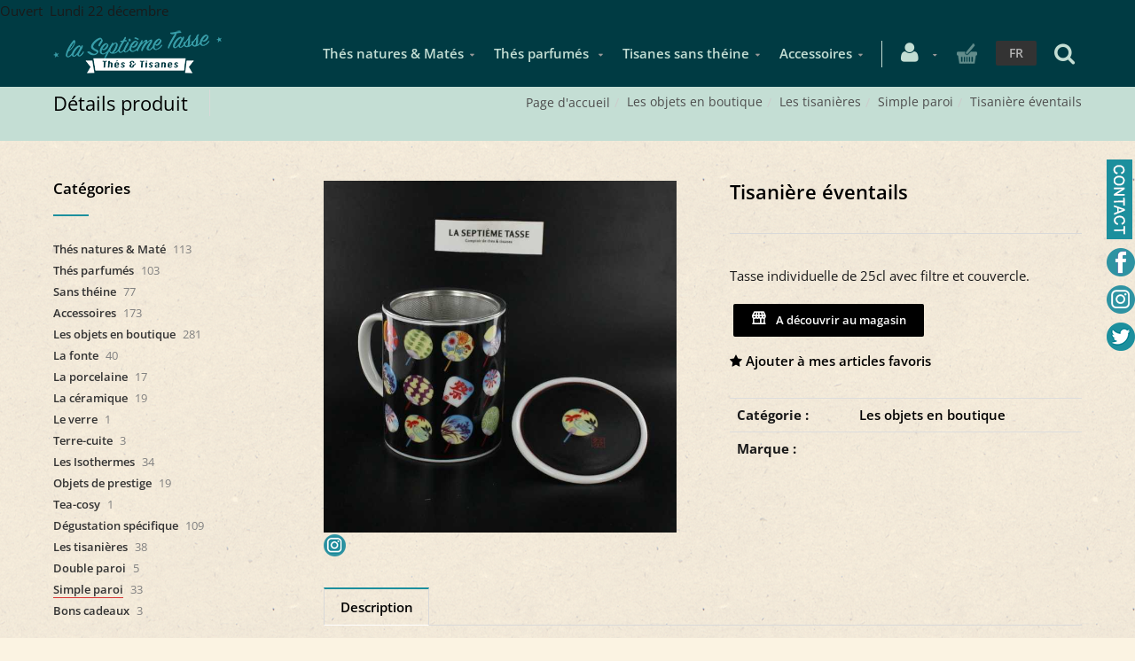

--- FILE ---
content_type: text/html; charset=utf-8
request_url: https://www.7etasse.com/fr/produit=tisaniere-eventails&id=tisaad897c
body_size: 20692
content:


<!DOCTYPE html>
<html>

<head><meta charset="utf-8" /><meta name="viewport" content="width=device-width, initial-scale=1.0, maximum-scale=1" /><title>
	Tisanière éventails | tisanière du japon éventail, la septième tasse | La Septième Tasse
</title><link rel="shortcut icon" href="/favicon.png" /><link rel="apple-touch-icon-precomposed" sizes="180x180" href="/apple-touch-180x180.png" /><script>var timeOutPopupAddToCart='8';</script>
        <link rel="stylesheet" type="text/css" href="/assets/css/mercator_DC85E4D5D02C39CFBB97BFF7B17D5D89.css" />
	
        <script type="text/javascript" src="/assets/js/mercator_1_FFF5B30EA9A7F2F46934F0EEB1C99578.js"></script>
    
        <script>
  (function(i,s,o,g,r,a,m){i['GoogleAnalyticsObject']=r;i[r]=i[r]||function(){
  (i[r].q=i[r].q||[]).push(arguments)},i[r].l=1*new Date();a=s.createElement(o),
  m=s.getElementsByTagName(o)[0];a.async=1;a.src=g;m.parentNode.insertBefore(a,m)
  })(window,document,'script','https://www.google-analytics.com/analytics.js','ga');

  ga('create', 'UA-101750105-1', 'auto');
  ga('send', 'pageview');

</script>

<!-- Google tag (gtag.js) -->
<script async src="https://www.googletagmanager.com/gtag/js?id=GTM-TBXQ69W6"></script>
<script>  
	window.dataLayer = window.dataLayer || [];  
	function gtag(){dataLayer.push(arguments);}  
	gtag('js', new Date());  
	gtag('config', 'GTM-TBXQ69W6'); 
</script>
        <!-- Google Tag Manager -->
<script>(function(w,d,s,l,i){w[l]=w[l]||[];w[l].push({'gtm.start':
new Date().getTime(),event:'gtm.js'});var f=d.getElementsByTagName(s)[0],
j=d.createElement(s),dl=l!='dataLayer'?'&l='+l:'';j.async=true;j.src=
'https://www.googletagmanager.com/gtm.js?id='+i+dl;f.parentNode.insertBefore(j,f);
})(window,document,'script','dataLayer','GTM-TBXQ69W6');</script>
<!-- End Google Tag Manager -->
        <script>dataLayer.push({'event': 'view_item','ecommerce': {'items': [{'item_name': 'Tisanière éventails','item_id': 'TISAAD897C','category': 'Les objets en boutique','price': '19.90',}]}});</script>
    <meta property="og:url" content="https://www.7etasse.com/fr/produit=tisaniere-eventails&amp;id=tisaad897c" /><meta property="og:type" content="article" /><meta property="og:title" content="Tisanière éventails" /><meta property="og:description" content="Tasse individuelle de 25cl avec filtre et couvercle." /><meta property="og:image" content="https://www.7etasse.com/ShowImage.ashx?s_id=tisaad897c&amp;imgfield=s_image1&amp;imgwidth=200&amp;imgheight=200" /><meta property="fb:app_id" content="1661060297521750" /><link rel="alternate" hreflang="fr" href="https://www.7etasse.com/fr/produit=tisaniere-eventails&amp;id=tisaad897c" /><link rel="alternate" hreflang="en" href="https://www.7etasse.com/en/product=tisaniere-eventails&amp;id=tisaad897c" /><link href="/WebResource.axd?d=VdPoLqp1pEU6N0-IfFplZBmcgFIutfXDRYsojySeT57-L16ccSGU4fAPFmgeJZ-W_JD_p9QV_n6FGcV02sLAOw3xVkatedlXF04fht_V54sM1qZ8dzs9uHu3gDcw41CTkDzKCwCLH8frk9Z-qkYwfg2&amp;t=637944398939617935" type="text/css" rel="stylesheet" class="Telerik_stylesheet" /><link href="/WebResource.axd?d=m6VNpnQy2ba8G1DHWfxGXxBoOLCc8eWJHA09qeWDRqmxMNf7NqURxPqjBFBKSRkVzxGMOgoQRp4ybo6LfhIwF9wY7iciyNTJKVro9ec2G99EQ26qBA7CKWKZeDhdiqjj5uulFPquWGDqKnMIOP9chQ2&amp;t=637944398939617935" type="text/css" rel="stylesheet" class="Telerik_stylesheet" /><link href="/WebResource.axd?d=s_WLR9L9S96gycdIQGA3lNwQhz5-2AE42QWJ_4_DKgtpEwtiOu9s7Ztn2WwHDDV52tSZkpb45OKFgOCj6wlOA1iAKRHj-5Q-LHabSvoF7mF1bamFBFEd3awAhL0sZn1G0n4H-I1OZvdaM1I30F8HeIlSJ0QatiyxB9_hKdBjbyTpB6Fgtal8EXJFrHL2bcEH0&amp;t=637944398941497827" type="text/css" rel="stylesheet" class="Telerik_stylesheet" /><link href="/WebResource.axd?d=FoY9NvPmWpWSkiDfMIH8tYIr9uTOUu0v7UGkNkKqF6kJzsEPciqdAMIsaa1pjFS5C4gnc7DnS0keGLr_hSSIkZk_mN0wvUes9FC8yCSP61MR2uHZB3H63_xKxV-5wC84bRX5do1ygGllIQ0SBS2hQQ2&amp;t=637944398939617935" type="text/css" rel="stylesheet" class="Telerik_stylesheet" /><link href="/WebResource.axd?d=rjPJCzw6FxN1m2O_NtBchZlNgBHwUPMTzC3W6for1O4Z-juXMVgNrzwRiy__dUtF0F9cbHjANMLb_ltDpqs4ciSA6Y3ZqQuFDxmtlqZ4OYxaxVtiq5qiIr7vYZXidk3r7V5PBlPFkiwKUEMXLcEEAzQSq4Kugb-39NNjrvM9a6o1&amp;t=637944398941497827" type="text/css" rel="stylesheet" class="Telerik_stylesheet" /><meta name="description" content="Tisanière en porcelaine du Japon, fournie avec filtre et couvercle adapté, motif éventails" /></head>
<body id="ctl00_body">

    <form name="aspnetForm" method="post" action="/fr/produit=tisaniere-eventails&amp;id=tisaad897c" id="aspnetForm">
<div>
<input type="hidden" name="ctl00_ScriptManager1_TSM" id="ctl00_ScriptManager1_TSM" value="" />
<input type="hidden" name="__EVENTTARGET" id="__EVENTTARGET" value="" />
<input type="hidden" name="__EVENTARGUMENT" id="__EVENTARGUMENT" value="" />
<input type="hidden" name="__SERVERVIEWSTATEID" id="__SERVERVIEWSTATEID" value="c8d8c34d-bc2a-4bd1-88c6-3b67e872640c" />
<input type="hidden" name="__VIEWSTATE" id="__VIEWSTATE" value="" />
</div>

<script type="text/javascript">
//<![CDATA[
var theForm = document.forms['aspnetForm'];
if (!theForm) {
    theForm = document.aspnetForm;
}
function __doPostBack(eventTarget, eventArgument) {
    if (!theForm.onsubmit || (theForm.onsubmit() != false)) {
        theForm.__EVENTTARGET.value = eventTarget;
        theForm.__EVENTARGUMENT.value = eventArgument;
        theForm.submit();
    }
}
//]]>
</script>


<script src="/WebResource.axd?d=pynGkmcFUV13He1Qd6_TZKQ6nI8-yBNyoHIlI9ohCKuiR6OpcnG0cKa1qm7HmFzX1rtHISBxfL57X16filxYLg2&amp;t=638901608248157332" type="text/javascript"></script>


<script src="/Telerik.Web.UI.WebResource.axd?_TSM_HiddenField_=ctl00_ScriptManager1_TSM&amp;compress=1&amp;_TSM_CombinedScripts_=%3b%3bSystem.Web.Extensions%2c+Version%3d4.0.0.0%2c+Culture%3dneutral%2c+PublicKeyToken%3d31bf3856ad364e35%3afr-FR%3aa8328cc8-0a99-4e41-8fe3-b58afac64e45%3aea597d4b%3ab25378d2" type="text/javascript"></script>
<script src="https://d2i2wahzwrm1n5.cloudfront.net/ajaxz/2019.3.1023/Common/Core.js" type="text/javascript"></script>
<script src="https://d2i2wahzwrm1n5.cloudfront.net/ajaxz/2019.3.1023/Ajax/Ajax.js" type="text/javascript"></script>
<script src="https://d2i2wahzwrm1n5.cloudfront.net/ajaxz/2019.3.1023/Common/jQuery.js" type="text/javascript"></script>
<script src="https://d2i2wahzwrm1n5.cloudfront.net/ajaxz/2019.3.1023/Common/jQueryPlugins.js" type="text/javascript"></script>
<script src="https://d2i2wahzwrm1n5.cloudfront.net/ajaxz/2019.3.1023/Common/AnimationFramework/AnimationFramework.js" type="text/javascript"></script>
<script src="https://d2i2wahzwrm1n5.cloudfront.net/ajaxz/2019.3.1023/Common/Popup/PopupScripts.js" type="text/javascript"></script>
<script src="https://d2i2wahzwrm1n5.cloudfront.net/ajaxz/2019.3.1023/SocialShare/RadSocialShare.js" type="text/javascript"></script>
<script src="https://d2i2wahzwrm1n5.cloudfront.net/ajaxz/2019.3.1023/Common/MaterialRipple/MaterialRippleScripts.js" type="text/javascript"></script>
<script src="https://d2i2wahzwrm1n5.cloudfront.net/ajaxz/2019.3.1023/Common/Navigation/OData/OData.js" type="text/javascript"></script>
<script src="https://d2i2wahzwrm1n5.cloudfront.net/ajaxz/2019.3.1023/Common/TouchScrollExtender.js" type="text/javascript"></script>
<script src="https://d2i2wahzwrm1n5.cloudfront.net/ajaxz/2019.3.1023/Common/Navigation/NavigationScripts.js" type="text/javascript"></script>
<script src="https://d2i2wahzwrm1n5.cloudfront.net/ajaxz/2019.3.1023/Common/Navigation/OverlayScript.js" type="text/javascript"></script>
<script src="https://d2i2wahzwrm1n5.cloudfront.net/ajaxz/2019.3.1023/TreeView/RadTreeViewScripts.js" type="text/javascript"></script>
<div>

	<input type="hidden" name="__SCROLLPOSITIONX" id="__SCROLLPOSITIONX" value="0" />
	<input type="hidden" name="__SCROLLPOSITIONY" id="__SCROLLPOSITIONY" value="0" />
	<input type="hidden" name="__EVENTVALIDATION" id="__EVENTVALIDATION" value="ljEkH0WfP7s5bdDsLwCRgLiswDP/WjwltrAOzWT1Y6N+fjn/+oK/8QwvOza2MN0DGXtlVN6vWiPidZiMzNojVcZyVNV4nhKtkafr2d0m5D/VcZvAgOQTWVwLF+ZUFxaDOJYIW3cQFz9qOt/4qq8UrmVVPFewuZaJ3gD8gYxYNSqQdWnZnOGWQDwb+UB8DfTa7jTEB5Ba/C+PNwQ99tDlPSHP6bQeoFngqX06UwPEkHknoOlUFhzpxqGK2gmc3sTM1DNCzmA7pXh0L7xLRAJjGzikBN1XSWuni8nxiOw3dibHLNB6CEz/zK4dQK6CZ3HLaML82T+5oTaWOGQeyvd5CtBafNpY+dLhRlieW97wdGLgsX9o64LRy0ig/OsNq76wP9e0VCPTEpfbzqtJIauAOL8nqEKf296oiG0iUtx4QP8=" />
</div>

        <script type="text/javascript">
//<![CDATA[
Sys.WebForms.PageRequestManager._initialize('ctl00$ScriptManager1', 'aspnetForm', ['tctl00$ctl00$radAjaxPanelCartPanel','','tctl00$ctl00$radAjaxPanelAccountPanel','','tctl00$ContentPlaceHolder1$ctl00$ContentPlaceHolder1$RadAjaxPanelItemInfoPanel','','tctl00$ContentPlaceHolder1$RayonsRepeater1$ctl00$ContentPlaceHolder1$RayonsRepeater1$RadAjaxPanel1Panel','','tctl00$radAjaxManager1SU',''], [], [], 90, 'ctl00');
//]]>
</script>


        <!-- 2019.3.1023.45 --><div id="ctl00_radAjaxManager1SU">
	<span id="ctl00_radAjaxManager1" style="display:none;"></span>
</div>

        <!-- Facebook -->
<div id="fb-root"></div>
<!-- GooglePlus -->
<script src="https://apis.google.com/js/platform.js" async defer>
  {lang: 'fr'}
</script>

        <div class="preloader"></div>

        
            <!-- Google Tag Manager (noscript) -->
<noscript><iframe src="https://www.googletagmanager.com/ns.html?id=GTM-TBXQ69W6"
height="0" width="0" style="display:none;visibility:hidden"></iframe></noscript>
<!-- End Google Tag Manager (noscript) -->
        

        <header class="header" data-spy="affix">
            Ouvert&nbsp; Lundi 22 d&eacute;cembre
	        <nav id="navbar-container" class="navbar container">
                <a class="navbar-brand pull-left" href="/"> <img src="/assets/images/logo_xl.png" alt="7e tasse" class="visible-lg" style="margin-top:10px"> <img src="/assets/images/logo_md.png" alt="7e tasse" class="visible-md" style="margin-top:15px"> <img src="/assets/images/logo_sm.png" alt="7e tasse" class="visible-sm" style="margin-top:12Px"> <img src="/assets/images/logo_xs.png" alt="7e tasse" class="visible-xs" style="margin-top:12px"> </a> <div class="navbar-form pull-right" style="margin-right:8px"> <div class="navbar-search collapse" id="navbar-search1"> <div class="input-group" style="height:70px; width:100%; margin-bottom:0px"> <input type="text" id="text-search1" placeholder="Appuyez ensuite sur Enter..." tabindex="-1"> <span class="input-group-btn" style="width: 48px;"> <button id="btn-search1" class="fa fa-search" type="button" style="height:73px; background-color:#369ea1; padding: 0 15px; color:#ffffff; font-size:20px"></button> </span> <i class="fa fa-times" data-toggle="collapse" data-target=".navbar-search" style="margin-right: 40px; color: #c4c4c4;"></i> </div> </div> <button type="button" class="fa fa-search" data-target=".navbar-search" data-toggle="collapse" onclick="window.setTimeout(clickInSearch1, 500);" style="font-size: 25px; color: #c4ded4;"></button> </div> <div class="navbar-lang pull-right"> <ul class="nav"> <li class="dropdown"><a href="" class="dropdown-toggle" data-toggle="dropdown">FR</a> <ul class="dropdown-menu"> <li><a href="/en/product=tisaniere-eventails&id=tisaad897c" onclick="setCookie('UserLangue','E',365);">EN</a></li> </ul> </li> </ul> </div>

                <!-- NAVBAR ECOMMERCE -->
                <div class="RadAjaxPanel" id="ctl00_ctl00_radAjaxPanelCartPanel">
	<div id="ctl00_radAjaxPanelCart" class="navbar-ecommerce pull-right" style="margin-right: 20px;">
		
                    

<a id="ctl00_cartInMenu1_HyperLinkCart" class="link-cart hover hidden-xs">
    <i class="icon-cart"></i>
    </a>

<!-- CART LIST -->


                
	</div>
</div>
                <!-- /.navbar-ecommerce -->

                <!-- NAVBAR ACCOUNT -->
		        <div class="RadAjaxPanel" id="ctl00_ctl00_radAjaxPanelAccountPanel">
	<div id="ctl00_radAjaxPanelAccount" class="navbar-account pull-right" style="margin-right: 10px;">
		
			        

<ul class="nav navbar-nav">
    <li class="dropdown">
		<a id="ctl00_accountInMenu1_HyperLinkNotLogged" href="/fr/login.aspx">
	        <i class="fa fa-user" style="font-size: 25px; margin-top: -5px; color:#c4ded4;"></i>
        </a>
        
        
	</li>
</ul>

		        
	</div>
</div>
		        <!-- /.navbar-account -->

                <div class="divider pull-right"></div> <button class="navbar-toggle pull-right" data-target="#navbar" data-toggle="collapse" type="button"> <i class="fa fa-bars"></i> </button> <div id="navbar" class="navbar-collapse collapse pull-right"> <ul class="nav navbar-nav"> <li class="dropdown"><a href="/fr/categories-rayon=thes-natures-mate&id=7d473f7fa1" onclick="return fixParentMenuOnTouchDevice(this,1);" class="dropdown-toggle" data-toggle="dropdown">Thés natures & Matés</a><ul class="dropdown-menu sub-menu"><li><a href="/fr/cataloguegrille-famille=pu-erh&id=b273e59195">Pu Erh</a></li><li><a href="/fr/cataloguegrille-famille=the-noir&id=29257b2b57">Thé Noir</a></li><li><a href="/fr/cataloguegrille-famille=the-oolong&id=7070aed35a">Thé Oolong</a></li><li><a href="/fr/cataloguegrille-famille=the-blanc-the-jaune&id=003af9eeb4">Thé Blanc et Thé jaune </a></li><li><a href="/fr/cataloguegrille-famille=the-vert&id=2a11470e01">Thé Vert</a></li><li><a href="/fr/cataloguegrille-famille=mate&id=3dfe66bc5d">Maté</a></li></ul></li><li class="dropdown"><a href="/fr/categories-rayon=thes-parfumes&id=20eef94e82" onclick="return fixParentMenuOnTouchDevice(this,1);" class="dropdown-toggle" data-toggle="dropdown">Thés parfumés </a><ul class="dropdown-menu sub-menu"><li><a href="/fr/cataloguegrille-famille=sur-pu-erh&id=3257496567">Sur Pu Erh </a></li><li><a href="/fr/cataloguegrille-famille=sur-the-noir&id=2fa4eee167">Sur Thé Noir </a></li><li><a href="/fr/cataloguegrille-famille=sur-oolong&id=434519c54c">Sur Oolong </a></li><li><a href="/fr/cataloguegrille-famille=sur-the-blanc-et-jaune&id=3c30154be4">Sur Thé Blanc Et Jaune </a></li><li><a href="/fr/cataloguegrille-famille=sur-the-vert&id=f56ea602c7">Sur Thé Vert </a></li></ul></li><li class="dropdown"><a href="/fr/categories-rayon=sans-theine&id=8a4cc5825b" onclick="return fixParentMenuOnTouchDevice(this,1);" class="dropdown-toggle" data-toggle="dropdown">Tisanes sans théine</a><ul class="dropdown-menu sub-menu"><li><a href="/fr/cataloguegrille-famille=tisanes-herbales&id=57d3e48e73">Tisanes herbales </a></li><li><a href="/fr/cataloguegrille-famille=rooibos-honeybush&id=c6453a4f08">Rooibos & Honeybush </a></li><li><a href="/fr/cataloguegrille-famille=tisanes-de-fruits&id=2b885d3674">Tisanes de fruits </a></li><li><a href="/fr/cataloguegrille-famille=tisanes-d-epices&id=fe762d0f4c">Tisanes d'épices</a></li></ul></li><li class="dropdown"><a href="/fr/categories-rayon=accessoires&id=8402494581" onclick="return fixParentMenuOnTouchDevice(this,1);" class="dropdown-toggle" data-toggle="dropdown">Accessoires</a><ul class="dropdown-menu sub-menu"><li><a href="/fr/cataloguegrille-famille=filtres-a-the&id=97fd7184f1">Filtres à thé</a></li><li><a href="/fr/categories-famille=boites-a-the&id=8f6508473b">Boites à thé</a></li><li><a href="/fr/cataloguegrille-famille=pour-les-experts&id=4ce30462da">Pour les experts</a></li></ul></li></ul></div>
	        </nav>
	        <!-- /.navbar -->

        </header>
        <!-- /.header -->

        <div class="wrapper">
            
            <header id="ctl00_HeaderPageTitle" class="pagetitle pagetitle-sm">
		        <div id="ctl00_PageTitleDiv" class="container">
			        <div class="divtable irow">
				        <div class="divcell">
					        <h2 id="h2item">Détails produit</h2>
					        <div class="divider"></div>
					        <span class="subtitle"></span>
				        </div>
				        <div class="divcell text-right">
					        <ol class="breadcrumb">
                                <li><a href="/">Page d'accueil</a><li class="active"><a href="/fr/catalogueliste-rayon=les-objets-en-boutique&id=0eb4b66a30">Les objets en boutique</a></li><li class="active"><a href="/fr/catalogueliste-famille=les-tisanieres&id=e2e16e5768">Les tisanières</a></li><li class="active"><a href="/fr/catalogueliste-ssfamille=simple-paroi&id=7b2a4ac1ca">Simple paroi</a></li></li><li class="active">Tisanière éventails</li>
					        </ol>
				        </div>
			        </div>
		        </div>
	        </header><!-- /header.pagetitle -->

            <div class="content">

            

    

	<div class="container">
		<div class="row">
			<article class="col-md-9 col-sm-8 col-md-push-3 col-sm-push-4 maincontent">
				<!-- CONTAINER -->
                <div class="RadAjaxPanel" id="ctl00_ContentPlaceHolder1_ctl00_ContentPlaceHolder1_RadAjaxPanelItemInfoPanel">
	<div id="ctl00_ContentPlaceHolder1_RadAjaxPanelItemInfo" class="container" itemscope="" itemtype="https://schema.org/Product">
		
					<div class="row irow-sm type-product">
						<div class="col-md-6">
							<div class="slider oneslider magnific-wrap">
								<ul>
                                    <li><a href="/images/ashx/tisaniere-eventails-1.jpeg?s_id=tisaad897c&imgfield=s_image1&imgwidth=700&imgheight=700" class="magnific" title="Tisanière éventails"><img src="/images/ashx/tisaniere-eventails-1.jpeg?s_id=tisaad897c&imgfield=s_image1&imgwidth=700&imgheight=700" alt=""></a></li>
								</ul>
								<a class="slider-arrow slider-arrow-prev arrow-bottom-right" href=""></a>
								<a class="slider-arrow slider-arrow-next arrow-bottom-right" href=""></a>
                                
							</div>
                            <div style="margin-top: 0px">
                                <a href="https://www.instagram.com/la.septieme.tasse/" target="_blank">
                                    <img src="/assets/images/radsocialshare/instagram.png" style="margin-top: 2px; margin-right: -4px;" />
                                </a>
                                <div id="ctl00_ContentPlaceHolder1_RadSocialShareItem" class="RadSocialShare RadSocialShare_Bootstrap" style="padding-left: 0;">
			<ul class="sshContent">
				<li class="sshListItem"><a class="sshLinkItem" href="javascript:void(0)" title="Partager sur Facebook"><span class="sshCustomIcon " style="width:25px;height:25px;background-image:url(/assets/images/radsocialshare/faceBook.png);"></span></a></li><li class="sshListItem"><a class="sshLinkItem" href="javascript:void(0)" title="Twitter"><span class="sshCustomIcon " style="width:25px;height:25px;background-image:url(/assets/images/radsocialshare/twitter.png);"></span></a></li><li class="sshListItem"><a class="sshLinkItem" href="javascript:void(0)"></a></li>
			</ul><input id="ctl00_ContentPlaceHolder1_RadSocialShareItem_ClientState" name="ctl00_ContentPlaceHolder1_RadSocialShareItem_ClientState" type="hidden" />
		</div>
                            </div>
						</div>
						<div class="col-md-6">
							<h1 itemprop="name" id="h1item">Tisanière éventails</h1>

							<div itemprop="offers" itemscope itemtype="http://schema.org/Offer">
                                <span class="price">
								    
							    </span>
                                <span id="ctl00_ContentPlaceHolder1_LabelInfoStock" class="InfoStock"><link itemprop="availability" href="https://schema.org/InStock" /></span>
                                
                            </div>

							<hr/>

							<div class="single-product-description" id="single-product-description">
								<p itemprop="description">Tasse individuelle de 25cl avec filtre et couvercle.</p>
							</div>

                            <div class="single-product-page-cart-form">
								
                                
                                <div id="ctl00_ContentPlaceHolder1_DivButtonAddToCart" class="inline">
                                    
                                    
                                </div>
                                <a onclick="return false;" id="ctl00_ContentPlaceHolder1_FakeButtonDiscoverInShop" class="btn btn-primary" href="javascript:__doPostBack(&#39;ctl00$ContentPlaceHolder1$FakeButtonDiscoverInShop&#39;,&#39;&#39;)" style="background-color:Black;cursor:default"><i class="linear-icon-store" style="font-size:18px"></i>&nbsp; A découvrir au magasin</a>
                                <a id="ctl00_ContentPlaceHolder1_HyperLinkAddToWishList" href="javascript:__doPostBack(&#39;ctl00$ContentPlaceHolder1$HyperLinkAddToWishList&#39;,&#39;&#39;)">
                                    <div style="margin-top:15px; font:normal"><i class="fa fa-star" style="vertical-align:baseline"></i>&nbsp;<span id="ctl00_ContentPlaceHolder1_LabelAddToMyWishList">Ajouter à mes articles favoris</span></div>
                                </a>
                                <div id="ctl00_ContentPlaceHolder1_AddedToWishListToolTip_PanelBlack" class="popover top" style="left: 50%; margin-left: -55px; top: -120px; position: fixed;">
			
	<div class="arrow"></div>
	<h3 class="popover-title">Shop</h3>
	<div class="popover-content">
		<p>Ce produit a été ajouté à vos favoris</p>
	</div>

		</div>
							</div>

							<table class="table table-cart-total">
								<tbody>
									<tr>
										<th>Catégorie :</th>
										<td itemprop="category"><a id="ctl00_ContentPlaceHolder1_HyperLinkRayon" href="/fr/catalogueliste-rayon=les-objets-en-boutique&amp;id=0eb4b66a30">Les objets en boutique</a></td>
									</tr>
                                    <tr>
										<th>Marque :</th>
										<td itemprop="brand"><a id="ctl00_ContentPlaceHolder1_HyperLinkBrand" disabled="disabled"></a></td>
									</tr>
									
									
                                    
								</tbody>
							</table>
						</div>
					</div>
                    <input type="hidden" name="ctl00$ContentPlaceHolder1$HiddenFieldId" id="ctl00_ContentPlaceHolder1_HiddenFieldId" value="tisaad897c" />
                    <input type="hidden" name="ctl00$ContentPlaceHolder1$HiddenFieldCle1" id="ctl00_ContentPlaceHolder1_HiddenFieldCle1" value="HTC3081" />
                    <input type="hidden" name="ctl00$ContentPlaceHolder1$HiddenFieldUnite" id="ctl00_ContentPlaceHolder1_HiddenFieldUnite" value="PC" />
                    <input type="hidden" name="ctl00$ContentPlaceHolder1$HiddenFieldCoefU" id="ctl00_ContentPlaceHolder1_HiddenFieldCoefU" value="0" />
					
	</div>
</div>
				<!-- /.container -->

				<!-- CONTAINER -->
				<div class="container" style="margin-top: 10px;">
					<!-- Tabs -->
					<div class="tabs tabs-border-highlight">
						<!-- Nav tabs -->
						<ul class="nav nav-tabs">
							<li class="active"><a id="a-description" href="#description" data-toggle="tab">Description</a></li>
						</ul>

						<!-- Tab panes -->
						<div class="tab-content no-border">
							<div class="tab-pane fade in active" id="description">
								<div class="row irow-sm">
									<div class="col-md-5">
										<h2>Détails produit</h2>
									</div>
									<div class="col-md-7">
                                        <p>Tasse en porcelaine du Japon, fournie avec couvercle et filtre adapté. Le couvercle peut servir de repose-filtre après l'infusion en le déposant à l'envers. Les modèles avec motifs dorés et ou argentés doivent êtres lavés à la main, les autres peuvent aller dans le lave-vaisselle. </p>
<p>Hauteur :&nbsp;90mm Diamètre : 78mm</p>
									</div>
								</div>
							</div>
						</div>
					</div>
					<!-- /.tabs -->
				</div>
				<!-- /.container -->

				
			</article>
			<aside class="col-md-3 col-sm-4 col-md-pull-9 col-sm-pull-8 sidebar hidden-xs">
				<div class="RadAjaxPanel" id="ctl00_ContentPlaceHolder1_RayonsRepeater1_ctl00_ContentPlaceHolder1_RayonsRepeater1_RadAjaxPanel1Panel">
	<div id="ctl00_ContentPlaceHolder1_RayonsRepeater1_RadAjaxPanel1" class="widget widget_product_categories">
		

    <h2 class="widget-title">Catégories</h2>

    

    <div id="ctl00_ContentPlaceHolder1_RayonsRepeater1_RadTreeViewRFS" class="RadTreeView RadTreeView_Metro">
			<ul class="rtUL rtLines">
				<li class="rtLI rtFirst"><div class="rtTop">
					<span class="rtSp"></span><span class="rtPlus"></span><span class="rtIn"><a href="/fr/categories-rayon=thes-natures-mate&id=7d473f7fa1" onclick="setCookie('FromTree','1',1);">Thés natures & Maté</a>&nbsp;113</span>
				</div><ul class="rtUL" style="display:none;">
					<li class="rtLI"><div class="rtTop">
						<span class="rtSp"></span><span class="rtIn"><a href="/fr/cataloguegrille-famille=pu-erh&id=b273e59195" onclick="setCookie('FromTree','1',1);">Pu Erh</a>&nbsp;8</span>
					</div></li><li class="rtLI"><div class="rtMid">
						<span class="rtSp"></span><span class="rtIn"><a href="/fr/cataloguegrille-famille=the-noir&id=29257b2b57" onclick="setCookie('FromTree','1',1);">Thé Noir</a>&nbsp;43</span>
					</div></li><li class="rtLI"><div class="rtMid">
						<span class="rtSp"></span><span class="rtIn"><a href="/fr/cataloguegrille-famille=the-oolong&id=7070aed35a" onclick="setCookie('FromTree','1',1);">Thé Oolong</a>&nbsp;6</span>
					</div></li><li class="rtLI"><div class="rtMid">
						<span class="rtSp"></span><span class="rtIn"><a href="/fr/cataloguegrille-famille=the-blanc-the-jaune&id=003af9eeb4" onclick="setCookie('FromTree','1',1);">Thé Blanc & Thé Jaune</a>&nbsp;10</span>
					</div></li><li class="rtLI"><div class="rtMid">
						<span class="rtSp"></span><span class="rtIn"><a href="/fr/cataloguegrille-famille=the-vert&id=2a11470e01" onclick="setCookie('FromTree','1',1);">Thé Vert</a>&nbsp;45</span>
					</div></li><li class="rtLI rtLast"><div class="rtBot">
						<span class="rtSp"></span><span class="rtIn"><a href="/fr/cataloguegrille-famille=mate&id=3dfe66bc5d" onclick="setCookie('FromTree','1',1);">Maté</a>&nbsp;1</span>
					</div></li>
				</ul></li><li class="rtLI"><div class="rtMid">
					<span class="rtSp"></span><span class="rtPlus"></span><span class="rtIn"><a href="/fr/categories-rayon=thes-parfumes&id=20eef94e82" onclick="setCookie('FromTree','1',1);">Thés parfumés</a>&nbsp;103</span>
				</div><ul class="rtUL" style="display:none;">
					<li class="rtLI"><div class="rtTop">
						<span class="rtSp"></span><span class="rtIn"><a href="/fr/cataloguegrille-famille=offres-groupees&id=38a865254a" onclick="setCookie('FromTree','1',1);">offres groupées</a>&nbsp;1</span>
					</div></li><li class="rtLI"><div class="rtMid">
						<span class="rtSp"></span><span class="rtIn"><a href="/fr/cataloguegrille-famille=sur-pu-erh&id=3257496567" onclick="setCookie('FromTree','1',1);">sur Pu erh</a>&nbsp;6</span>
					</div></li><li class="rtLI"><div class="rtMid">
						<span class="rtSp"></span><span class="rtIn"><a href="/fr/cataloguegrille-famille=sur-the-noir&id=2fa4eee167" onclick="setCookie('FromTree','1',1);">sur thé noir</a>&nbsp;36</span>
					</div></li><li class="rtLI"><div class="rtMid">
						<span class="rtSp"></span><span class="rtIn"><a href="/fr/cataloguegrille-famille=sur-oolong&id=434519c54c" onclick="setCookie('FromTree','1',1);">sur Oolong</a>&nbsp;7</span>
					</div></li><li class="rtLI"><div class="rtMid">
						<span class="rtSp"></span><span class="rtIn"><a href="/fr/cataloguegrille-famille=sur-the-blanc-et-jaune&id=3c30154be4" onclick="setCookie('FromTree','1',1);">sur thé blanc et jaune</a>&nbsp;14</span>
					</div></li><li class="rtLI rtLast"><div class="rtBot">
						<span class="rtSp"></span><span class="rtIn"><a href="/fr/cataloguegrille-famille=sur-the-vert&id=f56ea602c7" onclick="setCookie('FromTree','1',1);">sur thé vert</a>&nbsp;39</span>
					</div></li>
				</ul></li><li class="rtLI"><div class="rtMid">
					<span class="rtSp"></span><span class="rtPlus"></span><span class="rtIn"><a href="/fr/categories-rayon=sans-theine&id=8a4cc5825b" onclick="setCookie('FromTree','1',1);">Sans théine</a>&nbsp;77</span>
				</div><ul class="rtUL" style="display:none;">
					<li class="rtLI"><div class="rtTop">
						<span class="rtSp"></span><span class="rtIn"><a href="/fr/cataloguegrille-famille=tisanes-herbales&id=57d3e48e73" onclick="setCookie('FromTree','1',1);">Tisanes herbales</a>&nbsp;31</span>
					</div></li><li class="rtLI"><div class="rtMid">
						<span class="rtSp"></span><span class="rtIn"><a href="/fr/cataloguegrille-famille=rooibos-honeybush&id=c6453a4f08" onclick="setCookie('FromTree','1',1);">Rooibos & Honeybush</a>&nbsp;19</span>
					</div></li><li class="rtLI"><div class="rtMid">
						<span class="rtSp"></span><span class="rtIn"><a href="/fr/cataloguegrille-famille=tisanes-de-fruits&id=2b885d3674" onclick="setCookie('FromTree','1',1);">Tisanes de fruits</a>&nbsp;16</span>
					</div></li><li class="rtLI rtLast"><div class="rtBot">
						<span class="rtSp"></span><span class="rtIn"><a href="/fr/cataloguegrille-famille=tisanes-d-epices&id=fe762d0f4c" onclick="setCookie('FromTree','1',1);">Tisanes d'épices</a>&nbsp;11</span>
					</div></li>
				</ul></li><li class="rtLI"><div class="rtMid">
					<span class="rtSp"></span><span class="rtPlus"></span><span class="rtIn"><a href="/fr/categories-rayon=accessoires&id=8402494581" onclick="setCookie('FromTree','1',1);">Accessoires</a>&nbsp;173</span>
				</div><ul class="rtUL" style="display:none;">
					<li class="rtLI"><div class="rtTop">
						<span class="rtSp"></span><span class="rtIn"><a href="/fr/cataloguegrille-famille=filtres-a-the&id=97fd7184f1" onclick="setCookie('FromTree','1',1);">Filtres à thé</a>&nbsp;58</span>
					</div></li><li class="rtLI"><div class="rtMid">
						<span class="rtSp"></span><span class="rtPlus"></span><span class="rtIn"><a href="/fr/categories-famille=boites-a-the&id=8f6508473b" onclick="setCookie('FromTree','1',1);">Boites à thé</a>&nbsp;96</span>
					</div><ul class="rtUL" style="display:none;">
						<li class="rtLI"><div class="rtTop">
							<span class="rtSp"></span><span class="rtIn"><a href="/fr/cataloguegrille-ssfamille=en-metal&id=6d026eb89c" onclick="setCookie('FromTree','1',1);">En métal</a>&nbsp;33</span>
						</div></li><li class="rtLI rtLast"><div class="rtBot">
							<span class="rtSp"></span><span class="rtIn"><a href="/fr/cataloguegrille-ssfamille=papier-washi-sur-metal&id=5e7957a20a" onclick="setCookie('FromTree','1',1);">Papier washi sur métal</a>&nbsp;63</span>
						</div></li>
					</ul></li><li class="rtLI rtLast"><div class="rtBot">
						<span class="rtSp"></span><span class="rtIn"><a href="/fr/cataloguegrille-famille=pour-les-experts&id=4ce30462da" onclick="setCookie('FromTree','1',1);">Pour les experts</a>&nbsp;19</span>
					</div></li>
				</ul></li><li class="rtLI"><div class="rtMid">
					<span class="rtSp"></span><span class="rtMinus"></span><span class="rtIn"><a href="/fr/categories-rayon=les-objets-en-boutique&id=0eb4b66a30" onclick="setCookie('FromTree','1',1);">Les objets en boutique</a>&nbsp;281</span>
				</div><ul class="rtUL">
					<li class="rtLI"><div class="rtTop">
						<span class="rtSp"></span><span class="rtPlus"></span><span class="rtIn"><a href="/fr/categories-famille=la-fonte&id=2d3747d18c" onclick="setCookie('FromTree','1',1);">La fonte</a>&nbsp;40</span>
					</div><ul class="rtUL" style="display:none;">
						<li class="rtLI"><div class="rtTop">
							<span class="rtSp"></span><span class="rtIn"><a href="/fr/cataloguegrille-ssfamille=bouilloires-du-japon&id=e39bf94d44" onclick="setCookie('FromTree','1',1);">Bouilloires du Japon</a>&nbsp;11</span>
						</div></li><li class="rtLI"><div class="rtMid">
							<span class="rtSp"></span><span class="rtIn"><a href="/fr/cataloguegrille-ssfamille=de-chine&id=e16bf64a93" onclick="setCookie('FromTree','1',1);">de Chine</a>&nbsp;28</span>
						</div></li><li class="rtLI rtLast"><div class="rtBot">
							<span class="rtSp"></span><span class="rtIn"><a href="/fr/cataloguegrille-ssfamille=du-japon&id=f2429a200c" onclick="setCookie('FromTree','1',1);">du Japon</a>&nbsp;1</span>
						</div></li>
					</ul></li><li class="rtLI"><div class="rtMid">
						<span class="rtSp"></span><span class="rtIn"><a href="/fr/cataloguegrille-famille=la-porcelaine&id=7f34795bd9" onclick="setCookie('FromTree','1',1);">La porcelaine</a>&nbsp;17</span>
					</div></li><li class="rtLI"><div class="rtMid">
						<span class="rtSp"></span><span class="rtIn"><a href="/fr/cataloguegrille-famille=la-ceramique&id=e44aa483f2" onclick="setCookie('FromTree','1',1);">La céramique</a>&nbsp;19</span>
					</div></li><li class="rtLI"><div class="rtMid">
						<span class="rtSp"></span><span class="rtIn"><a href="/fr/cataloguegrille-famille=le-verre&id=64d3db7b41" onclick="setCookie('FromTree','1',1);">Le verre</a>&nbsp;1</span>
					</div></li><li class="rtLI"><div class="rtMid">
						<span class="rtSp"></span><span class="rtIn"><a href="/fr/cataloguegrille-famille=terre-cuite&id=476fa209be" onclick="setCookie('FromTree','1',1);">Terre-cuite</a>&nbsp;3</span>
					</div></li><li class="rtLI"><div class="rtMid">
						<span class="rtSp"></span><span class="rtPlus"></span><span class="rtIn"><a href="/fr/categories-famille=les-isothermes&id=b1d8e384d5" onclick="setCookie('FromTree','1',1);">Les Isothermes</a>&nbsp;34</span>
					</div><ul class="rtUL" style="display:none;">
						<li class="rtLI"><div class="rtTop">
							<span class="rtSp"></span><span class="rtIn"><a href="/fr/cataloguegrille-ssfamille=en-ceramique-et-metal&id=a4624a8a29" onclick="setCookie('FromTree','1',1);">En céramique et métal</a>&nbsp;21</span>
						</div></li><li class="rtLI"><div class="rtMid">
							<span class="rtSp"></span><span class="rtIn"><a href="/fr/cataloguegrille-ssfamille=en-verre-et-textile&id=990aa544d8" onclick="setCookie('FromTree','1',1);">En verre et textile</a>&nbsp;3</span>
						</div></li><li class="rtLI"><div class="rtMid">
							<span class="rtSp"></span><span class="rtIn"><a href="/fr/cataloguegrille-ssfamille=theieres-a-double-paroi&id=46c09426ae" onclick="setCookie('FromTree','1',1);">Théières à double paroi</a>&nbsp;6</span>
						</div></li><li class="rtLI rtLast"><div class="rtBot">
							<span class="rtSp"></span><span class="rtIn"><a href="/fr/cataloguegrille-ssfamille=thermos-et-tasse-thermos&id=3dfc0d3c18" onclick="setCookie('FromTree','1',1);">Thermos et tasse-thermos</a>&nbsp;4</span>
						</div></li>
					</ul></li><li class="rtLI"><div class="rtMid">
						<span class="rtSp"></span><span class="rtIn"><a href="/fr/cataloguegrille-famille=objets-de-prestige&id=41adaae7a4" onclick="setCookie('FromTree','1',1);">Objets de prestige</a>&nbsp;19</span>
					</div></li><li class="rtLI"><div class="rtMid">
						<span class="rtSp"></span><span class="rtIn"><a href="/fr/cataloguegrille-famille=tea-cosy&id=5bae19efab" onclick="setCookie('FromTree','1',1);">Tea-cosy</a>&nbsp;1</span>
					</div></li><li class="rtLI"><div class="rtMid">
						<span class="rtSp"></span><span class="rtPlus"></span><span class="rtIn"><a href="/fr/categories-famille=degustation-specifique&id=121199147b" onclick="setCookie('FromTree','1',1);">Dégustation spécifique</a>&nbsp;109</span>
					</div><ul class="rtUL" style="display:none;">
						<li class="rtLI"><div class="rtTop">
							<span class="rtSp"></span><span class="rtIn"><a href="/fr/cataloguegrille-ssfamille=calebasses-bombillas&id=ce27aa48ee" onclick="setCookie('FromTree','1',1);">Calebasses & Bombillas</a>&nbsp;9</span>
						</div></li><li class="rtLI"><div class="rtMid">
							<span class="rtSp"></span><span class="rtIn"><a href="/fr/cataloguegrille-ssfamille=cha-no-yu&id=fa57f2b924" onclick="setCookie('FromTree','1',1);">Cha No Yu</a>&nbsp;51</span>
						</div></li><li class="rtLI"><div class="rtMid">
							<span class="rtSp"></span><span class="rtIn"><a href="/fr/cataloguegrille-ssfamille=gong-fu-cha&id=52c2070b42" onclick="setCookie('FromTree','1',1);">Gong Fu Cha</a>&nbsp;21</span>
						</div></li><li class="rtLI"><div class="rtMid">
							<span class="rtSp"></span><span class="rtIn"><a href="/fr/cataloguegrille-ssfamille=kyusu-hohin&id=ef3a4453ab" onclick="setCookie('FromTree','1',1);">Kyusu & Hohin</a>&nbsp;18</span>
						</div></li><li class="rtLI"><div class="rtMid">
							<span class="rtSp"></span><span class="rtIn"><a href="/fr/cataloguegrille-ssfamille=samovar&id=d30062c41b" onclick="setCookie('FromTree','1',1);">Samovar</a>&nbsp;1</span>
						</div></li><li class="rtLI"><div class="rtMid">
							<span class="rtSp"></span><span class="rtIn"><a href="/fr/cataloguegrille-ssfamille=yunomi-sencha-wan&id=609866599f" onclick="setCookie('FromTree','1',1);">Yunomi, Sencha-wan</a>&nbsp;2</span>
						</div></li><li class="rtLI rtLast"><div class="rtBot">
							<span class="rtSp"></span><span class="rtIn"><a href="/fr/cataloguegrille-ssfamille=zhong-chung-gaiwan&id=aff5b42a4b" onclick="setCookie('FromTree','1',1);">Zhong, Chung, Gaïwan</a>&nbsp;7</span>
						</div></li>
					</ul></li><li class="rtLI rtLast"><div class="rtBot">
						<span class="rtSp"></span><span class="rtMinus"></span><span class="rtIn"><a href="/fr/categories-famille=les-tisanieres&id=e2e16e5768" onclick="setCookie('FromTree','1',1);">Les tisanières</a>&nbsp;38</span>
					</div><ul class="rtUL">
						<li class="rtLI"><div class="rtTop">
							<span class="rtSp"></span><span class="rtIn"><a href="/fr/cataloguegrille-ssfamille=double-paroi&id=8e82268f3f" onclick="setCookie('FromTree','1',1);">Double paroi</a>&nbsp;5</span>
						</div></li><li class="rtLI rtLast"><div class="rtBot">
							<span class="rtSp"></span><span class="rtIn"><a class="widget_product_categories_selected"href="/fr/cataloguegrille-ssfamille=simple-paroi&id=7b2a4ac1ca" onclick="setCookie('FromTree','1',1);">Simple paroi</a>&nbsp;33</span>
						</div></li>
					</ul></li>
				</ul></li><li class="rtLI rtLast"><div class="rtBot">
					<span class="rtSp"></span><span class="rtIn"><a href="/fr/cataloguegrille-rayon=bons-cadeaux&id=j8hcc5si5k" onclick="setCookie('FromTree','1',1);">Bons cadeaux</a>&nbsp;3</span>
				</div></li>
			</ul><input id="ctl00_ContentPlaceHolder1_RayonsRepeater1_RadTreeViewRFS_ClientState" name="ctl00_ContentPlaceHolder1_RayonsRepeater1_RadTreeViewRFS_ClientState" type="hidden" />
		</div>

    

    <input type="hidden" name="ctl00$ContentPlaceHolder1$RayonsRepeater1$HiddenField_pageForUrl" id="ctl00_ContentPlaceHolder1_RayonsRepeater1_HiddenField_pageForUrl" value="cataloggrid" />
    <input type="hidden" name="ctl00$ContentPlaceHolder1$RayonsRepeater1$HiddenField_id_r_item" id="ctl00_ContentPlaceHolder1_RayonsRepeater1_HiddenField_id_r_item" value="0EB4B66A30" />
    <input type="hidden" name="ctl00$ContentPlaceHolder1$RayonsRepeater1$HiddenField_id_f_item" id="ctl00_ContentPlaceHolder1_RayonsRepeater1_HiddenField_id_f_item" value="E2E16E5768" />
    <input type="hidden" name="ctl00$ContentPlaceHolder1$RayonsRepeater1$HiddenField_id_sf_item" id="ctl00_ContentPlaceHolder1_RayonsRepeater1_HiddenField_id_sf_item" value="7B2A4AC1CA" />
    <input type="hidden" name="ctl00$ContentPlaceHolder1$RayonsRepeater1$HiddenField_extraUrl" id="ctl00_ContentPlaceHolder1_RayonsRepeater1_HiddenField_extraUrl" />

	</div>
</div>

	            

<hr/>

<div class="widget widget_about">
	<h2 class="widget-title">La septième tasse srl</h2>
	<ul class="widget_contact_list">
		<li>
			<i class="fa fa-map-marker"></i>
			<address>Rue du Bailli. 37<br/>1050&nbsp;IXELLES</address>
		</li>
		<li>
			<i class="fa fa-phone"></i>
			<address>
				<strong>02 647 19 71</strong>
			</address>
		</li>
		<li>
			<i class="fa fa-clock-o"></i>
			<address>
				Ouvert de 11h00 à 19h00, du mardi au samedi.
			</address>
		</li>
	</ul>
    <p>Our goal: Discover and share "The simple pleasures of tea"</p>
</div>
			</aside>
		</div>
	</div>

    
        <script type="text/javascript">
            function RadAjaxPanelItemInfoResponseEnd(sender, eventArgs) {
                // mettre le ToolTip "ce produit a été ajouté au panier"
                if (eventArgs.get_eventTarget() == 'ctl00$ContentPlaceHolder1$ButtonAddToCart') {
                    ShowToolTip(document.getElementById('ctl00_ContentPlaceHolder1_ButtonAddToCart'));
                }

                if (eventArgs.get_eventTarget() == 'ctl00$ContentPlaceHolder1$HyperLinkAddToWishList') {
                    ShowToolTip(document.getElementById('ctl00_ContentPlaceHolder1_HyperLinkAddToWishList'));
                }

                // DropDownLists tailles et couleurs
                var instance_select = $('select');
                if (instance_select.length > 0) {
                    instance_select.chosen({
                        width: '100%'
                    });
                }

                // Product Incrementers
                var instance_quantity = $('.product-quantity');
                instance_quantity.find('a').on('click', function (e) {
                    e.preventDefault();

                    var el = $(this),
                    numtxtid = this.getAttribute("numtxtid"),
                    inpt = $find(numtxtid),
                    oldValue = inpt.get_value(),
                    newVal;

                    if (el.hasClass('plus')) {
                        newVal = parseFloat(oldValue) + 1;
                    } else if (el.hasClass('minus')) {
                        newVal = (oldValue > 1) ? parseFloat(oldValue) - 1 : 1;
                    }

                    inpt.set_value(newVal);
                });

                // Slider

                var instance = globalAisconversePlugin;

                var defaults = {
                    sliderFx: 'crossfade', 	// Slider effect. Can be 'scroll',
                    // 'fade', 'crossfade', 'directscroll',
                    // 'uncover', 'uncover-fade'
                    sliderInterval: 6000, 	// Interval
                    sliderAuto: false,        // Default auto sliding
                    speedAnimation: 500,        // Default speed of the animation
                    defFx: 'easeInSine',        // Default animate Fx
                    scrollTopButtonOffset: 500, // when scrollTop Button will show
                    successText: 'You have successfully subscribed', // text after successful subscribing
                    errorText: 'Please, enter a valid email', // text, if email is invalid
                    collapseMenuWidth: 991, // Browser width, when menu
                    // will collapse
                    flickrId: '36587311@N08', // Flickr Account ID
                    instagrammId: 4717649, // Instagram Account ID
                    markersColor: ['#1c8f9d', '#323232', '#7F7F7F'] // map markers color
                };

                var sliderContent = $('.slider');
                var instance_slider = $('.slider');
                if (instance_slider.length > 0) {
                    sliderContent.each(function (e) {
                        var $this = $(this),
                        slidewrap = $this.find('ul:first'),
                        sliderFx = slidewrap.data('fx'),
                        sliderAuto = slidewrap.data('auto'),
                        sliderTimeout = slidewrap.data('timeout'),
                        sliderSpeedAnimation = slidewrap.data('speed-animation'),
                        sliderCircular = slidewrap.data('circular'),
                        sliderOrient = ($this.hasClass('vertical') && instance.body.hasClass('fullpage')) ? true : false,
                        sliderScrollItems = slidewrap.data('scroll-items'),
                        sliderMaxItems = slidewrap.data('max-items'),
                        sliderPrefix = '#slider-',
                        sliderDirection = ($this.hasClass('vertical')) ? 'up' : 'left',
                        sliderItems = (!$this.hasClass('oneslider')) ?
                        {
                            height: 'variable',
                            visible: {
                                min: 1,
                                max: sliderMaxItems ? sliderMaxItems : 6
                            }
                        } :
                        {
                            visible: {
                                min: 1,
                                max: 1
                            },
                            width: 870
                        };

                        $this.attr('id', 'slider-' + e);

                        slidewrap.carouFredSel({
                            direction: sliderDirection,
                            responsive: true,
                            width: 'variable',
                            infinite: (typeof sliderCircular) ? sliderCircular : true,
                            circular: (typeof sliderCircular) ? sliderCircular : true,
                            auto: false,
                            scroll: {
                                fx: 'crossfade',
                                easing: "linear",
                                duration: 500,
                                timeoutDuration: 6000,
                                items: sliderScrollItems ? sliderScrollItems : 'page',
                                onBefore: function (data) {
                                    var that = $(this),
                                    thatClass = that.find('li:first').attr('class') ? that.find('li:first').attr('class') : '',
                                    oldItems = $(data.items.old),
                                    visItems = $(data.items.visible),
                                    oldAnimated = oldItems.find('[data-animate]');

                                    if (oldAnimated.length > 0) {
                                        that.parent().removeClass().addClass('carousel-wrap ' + thatClass);

                                        that.parent().find('ul:last [data-animate]').removeClass('animated');

                                        setTimeout(function () {
                                            oldAnimated.each(function () {
                                                var eachThis = $(this),
                                                animateFx = eachThis.data('animate');
                                                eachThis.removeClass(animateFx).removeClass('animated');
                                            });
                                        }, instance.options.speedAnimation);
                                    }

                                    that.find('.no-before').removeClass('no-before');
                                },
                                onAfter: function (data) {
                                    var that = $(this),
                                    par = that.parents('.slider'),
                                    visItem = $(data.items.visible),
                                    visItemLength = visItem.length,
                                    visAnimated = visItem.find('[data-animate]');

                                    if (par.hasClass('steps-1') || par.hasClass('steps-2') || par.hasClass('steps-4') || par.hasClass('steps-5') || par.hasClass('steps-6')) {
                                        that.find('li').filter(':nth-child(' + visItemLength + 'n+' + (visItemLength + 1) + ')').addClass('no-before');
                                        that.find('li:first-child').addClass('no-before');
                                    }

                                    if (visAnimated.length > 0) {
                                        that.parent().removeClass().addClass('carousel-wrap');

                                        visAnimated.each(function () {
                                            var eachThis = $(this),
                                            animateFx = eachThis.data('animate');
                                            eachThis.addClass(animateFx).addClass('animated');
                                        });
                                    }
                                }
                            },
                            onCreate: function (data) {
                                var visItem = $(data.items),
                                visItemLength = visItem.length;

                                $('[class*=steps].slider li:first-child').addClass('step-1');

                                if ($this.hasClass('steps-1') || $this.hasClass('steps-2') || $this.hasClass('steps-4') || $this.hasClass('steps-5') || $this.hasClass('steps-6')) {
                                    $this.find('li').filter(':nth-child(' + visItemLength + 'n+' + (visItemLength + 1) + ')').addClass('no-before');
                                    $this.find('li:first-child').addClass('no-before');
                                }

                            },
                            items: sliderItems,
                            swipe: {
                                onTouch: true,
                                onMouse: false
                            },
                            prev: $(sliderPrefix + e + ' .slider-arrow-prev'),
                            next: $(sliderPrefix + e + ' .slider-arrow-next'),
                            pagination: {
                                container: $(sliderPrefix + e + ' > .slider-pagination')
                            },
                            mousewheel: sliderOrient
                        }, {
                            onWindowResize: 'throttle',
                            wrapper: {
                                classname: 'carousel-wrap'
                            }
                        }).parent().css('margin', 'auto');
                    });
                }

                $('.carousel-wrap').height($('.carousel-wrap').width()); // ligne malheureusement nécessaire  car le slider fait 27 pixels de haut après ajax
                window.onresize = fixCarouselWrapAsync;

                instance.magnific = $('.magnific');
                instance.magnificWrap = $('.magnific-wrap');
                instance.magnificGallery = $('.magnific-gallery');
                instance.magnificVideo = $('.magnific-video');
                instance.magnificPopup();
            }

        </script>
    



            </div><!-- /.content -->
        </div><!-- /.wrapper -->

        <footer class="footer footer-dark"> <div class="footer-row" style="background-color:#012d33; padding-bottom:20px"> <div class="container"> <div class="row"> <div class="col-md-4"> <div class="widget widget_links"> <h2 class="widget-title" style="margin-bottom:10px"><span style="font-family: &quot;Times New Roman&quot;;"></span><a href="https://www.7etasse.com/fr/categories-rayon=thes-natures-mate&amp;id=7d473f7fa1" target="_blank">Nos th&eacute;s natures &amp; Mat&eacute;s</a> </h2> <ul> <li><a href="/fr/cataloguegrille-famille=pu-erh&amp;id=b273e59195"><span style="color: rgb(242, 242, 242);">Th&eacute;s Pu Erh natures</span></a></li> <li><a href="/fr/cataloguegrille-famille=the-noir&amp;id=29257b2b57"><span style="color: rgb(242, 242, 242);">Th&eacute;s noirs natures</span></a></li> <li><a href="/fr/cataloguegrille-famille=the-oolong&amp;id=7070aed35a"><span style="color: rgb(242, 242, 242);">Th&eacute;s Oolong natures</span></a></li> <li><a href="/fr/cataloguegrille-famille=the-blanc-the-jaune&amp;id=003af9eeb4"><span style="color: rgb(242, 242, 242);">Th&eacute;s blancs et th&eacute;s jaunes natures</span></a></li> <li><a href="/fr/cataloguegrille-famille=the-vert&amp;id=2a11470e01"><span style="color: rgb(242, 242, 242);">Th&eacute;s verts natures</span></a></li> <li><a href="/fr/cataloguegrille-famille=mate&amp;id=3dfe66bc5d"><span style="color: rgb(242, 242, 242);">Mat&eacute;s - Yerba Mat&eacute;s</span></a></li> </ul> </div> <div class="widget widget_links" style="margin-top:40px"> <h2 class="widget-title" style="margin-bottom:10px">Nos accessoires</h2> <ul> <li><a href="/fr/cataloguegrille-famille=filtres-a-the&amp;id=97fd7184f1"><span style="color: rgb(242, 242, 242);">Filtres &agrave; th&eacute;</span></a></li> <li><a href="/fr/cataloguegrille-famille=boites-a-the&amp;id=8f6508473b"><span style="color: rgb(242, 242, 242);">Boites &agrave; th&eacute;</span></a></li> <li><a href="/fr/cataloguegrille-famille=pour-les-experts&amp;id=4ce30462da"><span style="color: rgb(242, 242, 242);">Pour les experts</span></a></li> </ul> </div> </div> <div class="col-md-3"> <div class="widget widget_links"> <h2 class="widget-title" style="margin-bottom:10px"><a href="https://www.7etasse.com/fr/categories-rayon=thes-parfumes&amp;id=20eef94e82" target="_blank">Nos th&eacute;s parfum&eacute;s</a></h2> <ul> <li><a href="/fr/cataloguegrille-famille=sur-pu-erh&amp;id=3257496567"><span style="color: rgb(242, 242, 242);">Th&eacute;s Pu Erh parfum&eacute;s </span></a></li> <li><a href="/fr/cataloguegrille-famille=sur-the-noir&amp;id=2fa4eee167"><span style="color: rgb(242, 242, 242);">Th&eacute;s noirs parfum&eacute;s </span></a></li> <li><a href="/fr/cataloguegrille-famille=sur-oolong&amp;id=434519c54c"><span style="color: rgb(242, 242, 242);">Th&eacute;s Oolong aromatis&eacute;s</span></a></li> <li><a href="/fr/cataloguegrille-famille=sur-the-blanc-et-jaune&amp;id=3c30154be4"><span style="color: rgb(242, 242, 242);">Th&eacute;s blancs et th&eacute;s jaunes parfum&eacute;s</span></a></li> <li><a href="/fr/cataloguegrille-famille=sur-the-vert&amp;id=f56ea602c7"><span style="color: rgb(242, 242, 242);">Th&eacute;s verts parfum&eacute;s</span></a></li> </ul> </div> <div class="widget widget_links" style="margin-top:40px"> <h2 class="widget-title" style="margin-bottom:10px"><a href="https://www.7etasse.com/fr/categories-rayon=sans-theine&amp;id=8a4cc5825b" target="_blank">Nos tisanes</a></h2> <ul> <li><a href="/fr/cataloguegrille-famille=tisanes-herbales&amp;id=57d3e48e73"><span style="color: rgb(242, 242, 242);">Infusions herbales (camomille, gingembre, hibiscus, ...)</span></a></li> <li><a href="/fr/cataloguegrille-famille=rooibos-honeybush&amp;id=c6453a4f08"><span style="color: rgb(242, 242, 242);">Rooibos sans th&eacute;ine et Honeybush</span></a></li> <li><a href="/fr/cataloguegrille-famille=tisanes-de-fruits&amp;id=2b885d3674"><span style="color: rgb(242, 242, 242);">Infusions fruit&eacute;es</span></a></li> <li><a href="/fr/cataloguegrille-famille=tisanes-d-epices&amp;id=fe762d0f4c"><span style="color: rgb(242, 242, 242);">Infusions aux &eacute;pices</span></a></li> </ul> </div> </div> <div class="col-md-5"> <div class="widget widget_links"> <h2 class="widget-title" style="margin-bottom:10px">Suivez-nous pour &ecirc;tre au courant des nouveaut&eacute;s &amp; promos !</h2><br> <a href="https://www.facebook.com/7etasse?ref=ts" target="_blank"><img src="/assets/images/facebook-7eme.png"></a> <a href="https://www.instagram.com/la.septieme.tasse/" target="_blank"><img src="/assets/images/instagram-7eme.png"></a> &nbsp; <div style="margin-top:20px"> <iframe src="https://www.facebook.com/plugins/share_button.php?href=https%3A%2F%2Fwww.7etasse.com%2F&amp;layout=button_count&amp;size=small&amp;appId=1661060297521750&amp;width=111&amp;height=20" width="111" height="20" style="border:none;overflow:hidden" scrolling="no" frameborder="0" allowfullscreen="true" allow="autoplay; clipboard-write; encrypted-media; picture-in-picture; web-share"></iframe> </div> </div> </div> </div> <div class="row"> <div class="col-sm-3 col-xs-12" style="margin-top:11px"> <div class="widget widget_links"> <h2 class="widget-title" style="margin-bottom:10px">Informations utiles </h2> <ul> <li><a href="/fr/coffrets-cadeaux.chtml" style="color: rgb(242, 242, 242);">Offrir un cadeau</a></li> <li><a href="/fr/cataloguegrille-rayon=bons-cadeaux&amp;id=j8hcc5si5k" style="color: rgb(242, 242, 242);">Offrir un bon cadeau</a></li> <li><a href="/fr/frais-de-port-et-expedition.chtml" style="color: rgb(242, 242, 242);">Frais de port et Exp&eacute;dition</a></li> <li><a href="/fr/remerciements.chtml" style="color: rgb(242, 242, 242);">Remerciements</a></li></ul> </div> </div> <div class="col-sm-5 col-xs-12" style="margin-top:11px"> <img src="/assets/images/la-7eme-tasse-magasin.jpg" alt="La Septième Tasse"> </div> <div class="col-sm-4 col-xs-12" style="margin-top:11px"> <h2 class="widget-title" style="color: rgb(196, 222, 212); margin-bottom: 10px; background-color: rgb(1, 45, 51);">DEPUIS 1996</h2> <h5 style="margin-bottom: 30px; color:rgb(242, 242, 242); line-height: 23px;">LA SEPTIEME TASSE<br> Comptoir de th&eacute;s &amp; tisanes <br><br> Rue du Bailli, 37 &agrave; 1050 Ixelles <br>Bruxelles / Brussel<br><a href="mailto:infos@7etasse.com" style="color: rgb(242, 242, 242);">infos@7etasse.com</a></h5> <span itemprop="paymentAccepted" content="Bancontact, Maestro, MasterCard, VPay, Visa; Virement"> <ul class="widget-cash-list" style="margin-bottom:20px; margin-left:0px; margin-right:0px"> <li><p><strong><span style="color: rgb(242, 242, 242);">Paiement par</span></strong></p></li> <li><img src="/assets/images/cash-bancontact.png" alt="Bancontact"></li> <li><img src="/assets/images/cash-maestro.png" alt="Maestro"></li> <li><img src="/assets/images/cash-mastercard.png" alt="MasterCard"></li> <li><img src="/assets/images/vpay.png" alt="Vpay"></li> <li><img src="/assets/images/cash-visa.png" alt="Visa"></li> <li><img src="/assets/images/virement-bancaire.png" alt="Virement bancaire"></li> </ul> </span> </div> </div> </div> </div> <div class="footer-extra" style="background-color:#012d33"> <div class="container"> <a class="navbar-brand pull-left" href=""> <img src="/assets/images/logo_xl.png" alt="la 7e tasse"> </a> <nav class="extra-menu pull-right"> <a href="/fr/politique-de-confidentialite.chtml">Politique de confidentialit&eacute;</a> <a href="/Cms/CmsDirectories.aspx" target="_blank">CMS</a> <a href="/fr/conditions-generales-de-vente.chtml">Conditions g&eacute;n&eacute;rales de vente</a> </nav> </div> </div> </footer> <div class="modal map-modal" id="map-modal"> <a href="#" class="map-close" data-dismiss="modal"><i class="fa fa-close"></i></a> <div class="google-map-popup"></div> </div> <div class="modal fade" id="small-modal"> <div class="modal-dialog modal-sm"> <div class="modal-content" style="border-radius:0px"> <div class="modal-header" style="background-color:#003b43; padding-bottom:35px; border-radius:0px"> <button type="button" class="close" data-dismiss="modal" style="color: #ffffff;"><i class="fa fa-times"></i></button> </div> <div class="modal-body text-center" style="background-image: url(/assets/images/rice-paper-2.png);"> <div class="modal-body-inside" style="padding-top:30px; padding-bottom:30px"> <img src="/assets/images/magasin_pt.png" style="margin-bottom:12px" alt="magasin de thé bruxelles"> <h3>Bienvenue !</h3> <p>Notre nouveau site internet enti&egrave;rement modernis&eacute; est en ligne ! YES <br><br>Vous &ecirc;tes client &agrave; la Septi&egrave;me Tasse ? Merci de v&eacute;rifier si vous &ecirc;tes d&eacute;j&agrave; inscrit &agrave; l&rsquo;aide de votre nom-pr&eacute;nom et code postal ou votre num&eacute;ro de TVA. D&egrave;s lors vous recevrez un nouveau login de connexion.</p> <h5>Bonne navigation</h5> <a href="" class="btn btn-primary btn-wide" data-dismiss="modal">Fermer</a> </div> </div> </div> </div> </div>

        
        

        <a id="go-top"><i class="fa fa-arrow-up"></i></a>

        
            <script type="text/javascript" src="/assets/js/mercator_2_426FF94C02451DB6179DFDF7332AD472.js"></script>
        
        
        <script type="text/javascript">$(document).ready(function(){$(".fancyboxsubscribe").fancybox({autocenter:!0,minHeight:205,type:"iframe"})});window.onload=function(){show_hide_go_top();go_top();$(window).scroll(function(){show_hide_go_top()});fixMenuAsync();window.onresize=fixMenu;$(document).keypress(function(n){$("#text-search1").is(":focus")&&(n.keyCode===13||n.keyCode===9)&&(n.preventDefault(),search_site(document.getElementById("text-search1"),document.getElementById("navbar-search1"),"/fr/catalogueliste-recherche="));$("#text-search2").is(":focus")&&(n.keyCode===13||n.keyCode===9)&&(n.preventDefault(),search_site(document.getElementById("text-search2"),document.getElementById("navbar-search2"),"/fr/catalogueliste-recherche="))});$(document).click(function(n){var t,i;$("#btn-search1").is(":focus")&&(t=document.getElementById("text-search1"),t!=null&&(i=t.value,i.length>0&&(n.preventDefault(),$("#div_JsonSearchItems").hide(),search_site(document.getElementById("text-search1"),document.getElementById("navbar-search1"),"/fr/catalogueliste-recherche="))))});window.setTimeout(function(n,t,i){var r,u=n.getElementsByTagName(t)[0];n.getElementById(i)||(r=n.createElement(t),r.id=i,r.src="//connect.facebook.net/fr_FR/sdk.js#xfbml=1&version=v2.8&appId=1661060297521750",u.parentNode.insertBefore(r,u))}(document,"script","facebook-jssdk"));window.twttr=function(n,t,i){var u,f=n.getElementsByTagName(t)[0],r=window.twttr||{};return n.getElementById(i)?r:(u=n.createElement(t),u.id=i,u.src="https://platform.twitter.com/widgets.js",f.parentNode.insertBefore(u,f),r._e=[],r.ready=function(n){r._e.push(n)},r)}(document,"script","twitter-wjs");showSplash()}</script>

<div id="divsocialmedia">
<ul>
<li>
<a href="/fr/informations-utiles.chtml"><img src="/assets/images/socialmedia/contact_v.png" alt="/assets/images/socialmedia/contact_v.png" id="contact_v"></a> 
<a href="/fr/informations-utiles.chtml"><img src="/assets/images/socialmedia/contact_h.png" alt="/assets/images/socialmedia/contact_h.png" id="contact_h"></a> 
</li>
<li>
<a href="https://www.facebook.com/7etasse?ref=ts" target="_blank"><img src="/assets/images/socialmedia/facebook.png" alt="facebook" onMouseOver='src="/assets/images/socialmedia/facebook_hover.png"' onMouseOut='src="/assets/images/socialmedia/facebook.png"' title="Facebook"></a> 
</li>
<li>
<a href="https://www.instagram.com/la.septieme.tasse/" target="_blank"><img src="/assets/images/socialmedia/instagram.png" alt="instagram" onMouseOver='src="/assets/images/socialmedia/instagram_hover.png"' onMouseOut='src="/assets/images/socialmedia/instagram.png"'  title="instagram"></a> 
</li>
<li>
<a href="https://twitter.com/Septieme_Tasse" target="_blank"><img src="/assets/images/socialmedia/twitter.png" alt="twitter" onMouseOver='src="/assets/images/socialmedia/twitter_hover.png"' onMouseOut='src="/assets/images/socialmedia/twitter.png"' title="Twitter"></a> 
</li>

</ul>
</div>/*


        <input type="hidden" name="ctl00$HiddenFieldUrlF" id="ctl00_HiddenFieldUrlF" value="/fr/produit=tisaniere-eventails&amp;id=tisaad897c" />
        <input type="hidden" name="ctl00$HiddenFieldUrlN" id="ctl00_HiddenFieldUrlN" value="/nl/product=tisaniere-eventails&amp;id=tisaad897c" />
        <input type="hidden" name="ctl00$HiddenFieldUrlE" id="ctl00_HiddenFieldUrlE" value="/en/product=tisaniere-eventails&amp;id=tisaad897c" />
        <input type="hidden" name="ctl00$HiddenFieldUrlD" id="ctl00_HiddenFieldUrlD" value="/de/product=tisaniere-eventails&amp;id=tisaad897c" />
        <!-- No Private Mode -->
    

<script type="text/javascript">
//<![CDATA[
window.__TsmHiddenField = $get('ctl00_ScriptManager1_TSM');Telerik.Web.UI.RadTreeView._preInitialize("ctl00_ContentPlaceHolder1_RayonsRepeater1_RadTreeViewRFS","0");
theForm.oldSubmit = theForm.submit;
theForm.submit = WebForm_SaveScrollPositionSubmit;

theForm.oldOnSubmit = theForm.onsubmit;
theForm.onsubmit = WebForm_SaveScrollPositionOnSubmit;
Sys.Application.add_init(function() {
    $create(Telerik.Web.UI.RadAjaxManager, {"_updatePanels":"","ajaxSettings":[{InitControlID : "ctl00_ContentPlaceHolder1_ButtonAddToCart",UpdatedControls : [{ControlID:"ctl00_radAjaxPanelCart",PanelID:""}]},{InitControlID : "ctl00_cartInMenu1_PanelCartList",UpdatedControls : [{ControlID:"ctl00_radAjaxPanelCart",PanelID:""}]}],"clientEvents":{OnRequestStart:"",OnResponseEnd:"fixMenu"},"defaultLoadingPanelID":"","enableAJAX":true,"enableHistory":false,"links":[],"styles":[],"uniqueID":"ctl00$radAjaxManager1","updatePanelsRenderMode":0}, null, null, $get("ctl00_radAjaxManager1"));
});
Sys.Application.add_init(function() {
    $create(Telerik.Web.UI.RadAjaxPanel, {"clientEvents":{OnRequestStart:"",OnResponseEnd:""},"enableAJAX":true,"enableHistory":false,"links":[],"loadingPanelID":"","styles":[],"uniqueID":"ctl00$radAjaxPanelCart"}, null, null, $get("ctl00_radAjaxPanelCart"));
});
Sys.Application.add_init(function() {
    $create(Telerik.Web.UI.RadAjaxPanel, {"clientEvents":{OnRequestStart:"",OnResponseEnd:""},"enableAJAX":true,"enableHistory":false,"links":[],"loadingPanelID":"","styles":[],"uniqueID":"ctl00$radAjaxPanelAccount"}, null, null, $get("ctl00_radAjaxPanelAccount"));
});
Sys.Application.add_init(function() {
    $create(Telerik.Web.UI.RadSocialShare, {"_addFbScript":true,"_addGoogleScript":false,"_addLinkedInScript":false,"_addPinterestScript":false,"_addTwitterScript":false,"_addYammerScript":false,"_locale":"fr_FR","_uniqueId":"ctl00$ContentPlaceHolder1$RadSocialShareItem","clientStateFieldID":"ctl00_ContentPlaceHolder1_RadSocialShareItem_ClientState","fbAppId":"1661060297521750","mainButtons":"[['ShareOnFacebook','https://www.7etasse.com/ShowImage.ashx?s_id=tisaad897c&imgfield=s_image1&imgwidth=200&imgheight=200','Tisanière éventails', '470', '470', '', ''],['ShareOnTwitter','','', '470', '470', '', ''],['FacebookLike','','', 'True', 'ButtonCount', 'Light', '', 'Arial', '']]","urlToShare":"https://www.7etasse.com/fr/produit=tisaniere-eventails\u0026id=tisaad897c"}, null, null, $get("ctl00_ContentPlaceHolder1_RadSocialShareItem"));
});
Sys.Application.add_init(function() {
    $create(Telerik.Web.UI.RadAjaxPanel, {"clientEvents":{OnRequestStart:"",OnResponseEnd:"RadAjaxPanelItemInfoResponseEnd"},"enableAJAX":true,"enableHistory":false,"links":[],"loadingPanelID":"","styles":[],"uniqueID":"ctl00$ContentPlaceHolder1$RadAjaxPanelItemInfo"}, null, null, $get("ctl00_ContentPlaceHolder1_RadAjaxPanelItemInfo"));
});
Sys.Application.add_init(function() {
    $create(Telerik.Web.UI.RadTreeView, {"_skin":"Metro","_uniqueId":"ctl00$ContentPlaceHolder1$RayonsRepeater1$RadTreeViewRFS","clientStateFieldID":"ctl00_ContentPlaceHolder1_RayonsRepeater1_RadTreeViewRFS_ClientState","collapseAnimation":"{\"duration\":200}","expandAnimation":"{\"duration\":200}","nodeData":[{"value":"RAYON=7D473F7FA1","items":[{"value":"FAMILLE=B273E59195"},{"value":"FAMILLE=29257B2B57"},{"value":"FAMILLE=7070AED35A"},{"value":"FAMILLE=003AF9EEB4"},{"value":"FAMILLE=2A11470E01"},{"value":"FAMILLE=3DFE66BC5D"}]},{"value":"RAYON=20EEF94E82","items":[{"value":"FAMILLE=38A865254A"},{"value":"FAMILLE=3257496567"},{"value":"FAMILLE=2FA4EEE167"},{"value":"FAMILLE=434519C54C"},{"value":"FAMILLE=3C30154BE4"},{"value":"FAMILLE=F56EA602C7"}]},{"value":"RAYON=8A4CC5825B","items":[{"value":"FAMILLE=57D3E48E73"},{"value":"FAMILLE=C6453A4F08"},{"value":"FAMILLE=2B885D3674"},{"value":"FAMILLE=FE762D0F4C"}]},{"value":"RAYON=8402494581","items":[{"value":"FAMILLE=97FD7184F1"},{"value":"FAMILLE=8F6508473B","items":[{"value":"SSFAMILLE=6D026EB89C"},{"value":"SSFAMILLE=5E7957A20A"}]},{"value":"FAMILLE=4CE30462DA"}]},{"value":"RAYON=0EB4B66A30","expanded":true,"items":[{"value":"FAMILLE=2D3747D18C","items":[{"value":"SSFAMILLE=E39BF94D44"},{"value":"SSFAMILLE=E16BF64A93"},{"value":"SSFAMILLE=F2429A200C"}]},{"value":"FAMILLE=7F34795BD9"},{"value":"FAMILLE=E44AA483F2"},{"value":"FAMILLE=64D3DB7B41"},{"value":"FAMILLE=476FA209BE"},{"value":"FAMILLE=B1D8E384D5","items":[{"value":"SSFAMILLE=A4624A8A29"},{"value":"SSFAMILLE=990AA544D8"},{"value":"SSFAMILLE=46C09426AE"},{"value":"SSFAMILLE=3DFC0D3C18"}]},{"value":"FAMILLE=41ADAAE7A4"},{"value":"FAMILLE=5BAE19EFAB"},{"value":"FAMILLE=121199147B","items":[{"value":"SSFAMILLE=CE27AA48EE"},{"value":"SSFAMILLE=FA57F2B924"},{"value":"SSFAMILLE=52C2070B42"},{"value":"SSFAMILLE=EF3A4453AB"},{"value":"SSFAMILLE=D30062C41B"},{"value":"SSFAMILLE=609866599F"},{"value":"SSFAMILLE=AFF5B42A4B"}]},{"value":"FAMILLE=E2E16E5768","expanded":true,"items":[{"value":"SSFAMILLE=8E82268F3F"},{"value":"SSFAMILLE=7B2A4AC1CA"}]}]},{"value":"RAYON=J8HCC5SI5K"}]}, null, null, $get("ctl00_ContentPlaceHolder1_RayonsRepeater1_RadTreeViewRFS"));
});
Sys.Application.add_init(function() {
    $create(Telerik.Web.UI.RadAjaxPanel, {"clientEvents":{OnRequestStart:"",OnResponseEnd:""},"enableAJAX":true,"enableHistory":false,"links":[],"loadingPanelID":"","styles":[],"uniqueID":"ctl00$ContentPlaceHolder1$RayonsRepeater1$RadAjaxPanel1"}, null, null, $get("ctl00_ContentPlaceHolder1_RayonsRepeater1_RadAjaxPanel1"));
});
//]]>
</script>
</form>
</body>
</html>


--- FILE ---
content_type: application/x-javascript
request_url: https://d2i2wahzwrm1n5.cloudfront.net/ajaxz/2019.3.1023/SocialShare/RadSocialShare.js
body_size: 7777
content:
Type.registerNamespace("Telerik.Web.UI");
(function(a,b,d){var c="v2.3";
$telerik.toSocialShare=function(e){return e;
};
$telerik.findSocialShare=$find;
b.RadSocialShare=function(e){b.RadSocialShare.initializeBase(this,[e]);
this._mainButtons=null;
this._compactButtons=null;
this._addFbScript=false;
this._addGoogleScript=false;
this._addTwitterScript=false;
this._addLinkedInScript=false;
this._addYammerScript=false;
this._addPinterestScript=false;
this._uniqueId=false;
this._ulElement=null;
this._compactPopup=null;
this._emailPopup=null;
this._comboBox=null;
this._emailButton=null;
this._compactButton=null;
this._trackerSet=false;
this._locale="";
this._fbLikeWithSend=false;
this._standardClickDelegate=null;
this._toggleCompactDelegate=null;
this._toggleEmailDelegate=null;
this._sendMailDelegate=null;
this._tryAgainDelegate=null;
};
b.RadSocialShare.prototype={initialize:function(){b.RadSocialShare.callBaseMethod(this,"initialize");
if(this._addLinkedInScript){window[this.get_id()+"linkedInHandler"]=Function.createDelegate(this,this._linkedInShare);
this._addScriptBlock(this._getStandardButtonUrl("linkedInPlatform"));
var h=this;
setTimeout(function(){h._addScriptBlock(b.RadSocialShare.SocialNetUrls.LinkedInnonSecureAnonymousScript);
},10);
}var f=this.get_element();
if($telerik.isRightToLeft(f)){Sys.UI.DomElement.addCssClass(f,"sshRtl");
}this._ulElement=this.get_element().getElementsByTagName("ul")[0];
this.configureButtons(true);
this.configureCompactPopup();
this.configureEmailPopup();
if(this._addFbScript||this._addTwitterScript||this._addGoogleScript||this._addLinkedInScript||this._addYammerScript||this._addPinterestScript){if(this._addFbScript){this._addScriptBlock(this._getStandardButtonUrl("facebookscript"));
}if(this._addGoogleScript){this._addScriptBlock(this._getStandardButtonUrl("googlescript"));
}if(this._addTwitterScript){this._addScriptBlock(this._getStandardButtonUrl("twitterscript"));
}if(this._addPinterestScript){this._addScriptBlock(this._getStandardButtonUrl("pinterestscript"));
}if(this._addYammerScript){this._initScriptButtons(this._getStandardButtonUrl("yammerscript"),Function.createDelegate(this,function(){this.addYammerButtons();
}));
}setTimeout(Function.createDelegate(this,this.parseGeneratedButtons),300);
}var e=$get(this.get_id()+"_IEHack");
if($telerik.isIE&&e){e.parentNode.removeChild(e);
}if(this.get_gaEnabled()){var g=("https:"==document.location.protocol)?"https://ssl":"http://www";
this._addScriptBlock(g+this._getStandardButtonUrl("ga"));
}},dispose:function(){var f=this.get_mainButtons();
if(f&&f.length>0){this._disposeButtons(f);
}var e=this.get_compactButtons();
if(e&&e.length>0){this._disposeButtons(e);
}if(this._emailPopup){this.setupEmailElements(null,true);
}this._standardClickDelegate=null;
this._toggleEmailDelegate=null;
this._toggleCompactDelegate=null;
b.RadSocialShare.callBaseMethod(this,"dispose");
},_disposeButtons:function(f){for(var g=0;
g<f.length;
g++){var e=f[g]._element;
if(e){a(e).unbind();
}}},configureButtons:function(m){var g=(!m&&this._comboBox)?this._comboBox.get_childListElement().parentNode:this._ulElement;
var k=(!m&&this._comboBox)?$telerik.getChildrenByClassName(this._comboBox.get_childListElement(),"rcbItem"):$telerik.getChildrenByClassName(g,"sshListItem");
var f=m?this.get_mainButtons():this.get_compactButtons();
if(!f){return;
}this._standardClickDelegate=Function.createDelegate(this,this._clickHandler);
this._toggleCompactDelegate=Function.createDelegate(this,this.toggleCompactPopup);
this._toggleEmailDelegate=Function.createDelegate(this,this.toggleEmailPopup);
var q=this.get_urlToShare()?this.get_urlToShare():location.href;
for(var l=0;
l<f.length;
l++){var e=f[l];
if(!k[l]){return;
}e._element=k[l].firstChild;
var p=e[0];
if(e[1]){e[2]=e[2]?e[2]:e[1];
}else{var h=document,o=h.title?h.title:h.location.href;
if(this.get_titleToShare()){o=this.get_titleToShare();
}e[2]=e[2]?e[2]:o;
}e[1]=e[1]?e[1]:q;
if(p==="Pinterest"){var j=e[3];
e[3]=j?j:document.location.href;
}var n=this._getStandardButtonUrl(p);
if(n){e[1]=encodeURIComponent(e[1]);
a(e._element).bind("click",{button:e},this._standardClickDelegate);
}else{if(m){if(!this._fbLikeWithSend){this._fbLikeWithSend=(f[l][0]=="FacebookLike"||f[l][0]=="FacebookRecommend")&&(f[l+1]&&f[l+1][0]=="FacebookSend");
}if(p.indexOf("Facebook")>-1&&p!="ShareOnFacebook"){this.configureFbButton(e);
}if(p=="Twitter"){this.configureTwitterButton(e);
}if(p=="GooglePlusOne"){this.configureGoogleButton(e);
}if(p.indexOf("LinkedIn")>-1&&p!="LinkedIn"){this.configureLinkedInButton(e);
}if(p=="Yammer"){this.configureYammerButton(e);
}if(p=="Pinterest"){this.configurePinterestButton(e);
}}if(p=="CompactButton"){a(e._element).bind("click",{button:e},this._toggleCompactDelegate);
this._compactButton=e;
}if(p=="SendEmail"){a(e._element).bind("click",{button:e},this._toggleEmailDelegate);
this._emailButton=e;
}}}},configureCompactPopup:function(){this._compactPopup=$find(this.get_id()+"_compactPopup");
if(!this._compactPopup){return;
}this._comboBox=$find(this._compactPopup.get_id()+"_C_comboBox");
this._compactPopup._comboBox=this._comboBox;
this._compactPopup.add_show(Function.createDelegate(this,this._showCompactPopupHandler));
this.configureButtons(false);
this._comboBox.add_selectedIndexChanged(this.comboBoxSelectionChanged);
this._comboBox.add_dropDownClosing(function(f,e){e.set_cancel(true);
});
this._compactPopup.add_beforeClose(this._closeCompactPopupHandler);
},configureEmailPopup:function(){this._emailPopup=$find(this.get_id()+"_emailPopup");
if(!this._emailPopup){return;
}this._emailPopup.add_show(Function.createDelegate(this,this._showEmailPopupHandler));
this._emailPopup.add_beforeClose(this._closeEmailPopupHandler);
this._emailPopup._createUI();
if(!this.get_hideIframesOnDialogMove()&&this._emailPopup._resizeExtender){this._emailPopup._resizeExtender.set_hideIframes(false);
}this.setupEmailElements(this._emailPopup.get_contentElement());
},_addScriptBlock:function(r,e){var s=this,n=Function.createDelegate(s,function(i){(i.target||i.srcElement).loading=d;
if(e){e();
}else{s.parseGeneratedButtons();
}}),p=function(i){var l=(i.srcElement||i.target);
if(l.readyState==="complete"||l.readyState==="loaded"){l.onreadystatechange=null;
l.loading=d;
if(e){e();
}else{s.parseGeneratedButtons();
}}};
r=r.replace("[locale]",this._locale);
var g=document.getElementsByTagName("script");
for(var k=0,m=g.length;
k<m;
k++){var f=g[k];
if(f&&f.getAttribute("src")==r){if(f.loading){$telerik.addExternalHandler(f,"readystatechange",p);
$telerik.addExternalHandler(f,"load",n);
return true;
}return;
}}var j=document.getElementsByTagName("head")[0];
var q=document.createElement("script");
q.setAttribute("async",true);
q.type="text/javascript";
q.src=r;
q.loading=true;
q.parsetags="explicit";
q.onload=n;
$telerik.addExternalHandler(q,"readystatechange",p);
if(r.indexOf("connect.facebook.net")>=0){var h=$get("fb-root");
if(!h){h=document.createElement("div");
h.setAttribute("id","fb-root");
h.appendChild(q);
document.body.appendChild(h);
}else{j.appendChild(q);
}}else{j.appendChild(q);
}var o=this._getGooglePlusOneLocale();
window.___gcfg={lang:o,parsetags:"onload"};
return true;
},_initScriptButtons:function(g,f){var e=this._addScriptBlock(g,f);
e||f("custom");
},_getGooglePlusOneLocale:function(){var e=this._locale.replace("_","-");
if(e=="zh-CN"||e=="zh-TW"||e=="en-GB"||e=="en-US"||e=="pt-BR"||e=="pt-PT"||e=="es-419"){return e;
}else{return e.substring(0,e.indexOf("-"));
}},parseGeneratedButtons:function(){var h=window.twttr,g=g;
if(this._addFbScript){try{if(!window.fbAsyncInit){window.fbAsyncInit=Function.createDelegate(this,function(){window.FB.init({appId:this.get_fbAppId(),status:true,cookie:true,xfbml:true,version:c});
this.attachFacebookEvents();
});
}else{var f=window.FB;
if(f&&f.XFBML&&f.XFBML.parse&&window.fbAsyncInit.hasRun){f.XFBML.parse(this.get_element());
this.attachFacebookEvents();
}}}catch(e){}}if(this._addTwitterScript&&typeof(h)!="undefined"&&h){h.widgets.load();
if(!this._twEventsAdded){h.events.bind("tweet",Function.createDelegate(this,this._tweet));
this._twEventsAdded=true;
}}if(this._addGoogleScript&&typeof(gapi)!="undefined"&&window.gapi){window.gapi.plusone.go(this.get_element());
}if(this._addLinkedInScript&&typeof(g)!="undefined"&&a(document.documentElement).find("script[src='https:"+b.RadSocialShare.SocialNetUrls.LinkedInnonSecureAnonymousScript+"']").length>0){setTimeout(function(){if(typeof(g.parse)!="undefined"){window.IN.parse();
}},500);
}},attachFacebookEvents:function(){var e=window.FB;
if(!this._fbEventsAdded){e.Event.subscribe("edge.create",Function.createDelegate(this,this._fbLike));
e.Event.subscribe("edge.remove",Function.createDelegate(this,this._fbUnLike));
e.Event.subscribe("message.send",Function.createDelegate(this,this._fbSend));
this._fbEventsAdded=true;
}},addYammerButtons:function(){if(window.yam===d){return;
}var f=window.yam;
f.config({appId:this.get_yammerAppId()});
this._fixMissingYammerHelper();
var e=a(this.get_element());
var g=e.find("[data-telerik-yammerbutton]");
g.each(this._createYammerActionButton);
},_createYammerActionButton:function(h,f){var j="__telerik_yammer_"+this.parentElement.parentElement.id+"_"+h;
f.setAttribute("id",j);
try{f.innerHTML="";
window.yam.connect.actionButton({container:"#"+j,network:f.getAttribute("data-telerik-network"),action:f.getAttribute("data-telerik-actionButton")});
}catch(g){}finally{f.removeAttribute("data-telerik-network");
f.removeAttribute("data-telerik-actionButton");
}},_fixMissingYammerHelper:function(){var e=window.yam;
if(e.helper===d){e.helper={message:""};
}},_closeCompactPopupHandler:function(f,e){f._comboBox.clearSelection();
},_showCompactPopupHandler:function(j,f){var g=this._comboBox;
g._removeEmTagsFromAllItems();
g.setAllItemsVisible(true);
if(!g.get_dropDownVisible()){g.showDropDown();
var h=g.get_dropDownElement();
var i=h.parentNode;
j.get_contentElement().appendChild(i);
Sys.UI.DomElement.addCssClass(i,"sshComboDropDown");
Sys.UI.DomElement.addCssClass(g.get_element(),"sshComboWrapper");
}if(!this.get_hideIframesOnDialogMove()&&j._resizeExtender){j._resizeExtender.set_hideIframes(false);
}setTimeout(function(){g.get_inputDomElement().focus();
},10);
var e=new b.SocialDialogEventArgs(j,this._compactButton);
this.raiseEvent("clicked",e);
j.autoSize();
},_closeEmailPopupHandler:function(l,e){var f=l.get_contentElement();
var h=f.getElementsByTagName("*");
for(var j=0;
j<h.length;
j++){var g=h[j];
var m=g.tagName.toLowerCase();
if((m=="input"&&g.getAttribute("type")=="text")||m=="textarea"){g.value="";
Sys.UI.DomElement.removeCssClass(g,"sshWrongEmail");
}else{var k=g.id;
if(k){if(k.indexOf("emailForm")>-1){g.style.display="";
}else{if(k.indexOf("error")>-1||k.indexOf("success")>-1){g.style.display="none";
}}}}}__doPostBack(l._captchaRefresh.id,"");
},_showEmailPopupHandler:function(h,f){var g=this.get_compactPopup();
if(g&&g.isVisible()){g.close();
}this._url.value=decodeURIComponent(this._emailButton[1]);
this._subject.value="[Your email] has shared a link with you";
h.autoSize();
setTimeout(function(){h._toInput.focus();
},10);
var e=new b.SocialDialogEventArgs(h,this._emailButton);
this.raiseEvent("clicked",e);
},configureFbButton:function(f){var k=f[0].toLowerCase().replace("facebook","");
var j=(k=="like"||k=="recommend")?"fb:like":"fb:send";
f._element.style.display="none";
var g=k!="share"?document.createElement(j):document.createElement("fb:share-button");
if(this._fbLikeWithSend){if(k=="like"||k=="recommend"){g.setAttribute("send",true);
}else{if(k=="send"){return;
}}}var i=f[1];
var e=this._getFbBtnSetting(f[4]);
if(k!="share"){g.setAttribute("action",k);
g.setAttribute("show_faces",f[3]!==d?f[3]:true);
g.setAttribute("layout",e);
g.setAttribute("colorscheme",f[5]!==d?f[5].toLowerCase():"light");
if(f[7]){g.setAttribute("font",this._getFbBtnSetting(f[7]));
}if(f[8]&&f[8]!=""){g.setAttribute("ref",f[8]);
}}else{g.setAttribute("type",e);
}if(f[6]!=""){g.setAttribute("width",f[6]+"px");
}var h=f._element.parentNode;
g.setAttribute("href",i);
g.setAttribute("parentSsh",this.get_id());
h.appendChild(g);
},configureTwitterButton:function(f){var g=b.RadSocialShare.SocialNetUrls.ShareOnTwitter.replace("[u]",f[1]).replace("[t]",encodeURIComponent(f[2]));
var e=f._element;
e.parentNode.setAttribute("parentSsh",this.get_id());
Sys.UI.DomElement.addCssClass(e,"twitter-share-button");
e.setAttribute("href",g);
e.setAttribute("data-count",f[3]!==d?f[3].toLowerCase():"none");
},configureGoogleButton:function(e){var f=document.createElement("g:plusone");
window[this.get_id()+"plusoneHandler"]=Function.createDelegate(this,this._gPlusOne);
f.setAttribute("callback",this.get_id()+"plusoneHandler");
f.setAttribute("href",decodeURIComponent(e[1]));
f.setAttribute("size",e[3]!==d?e[3].toLowerCase():"standard");
f.setAttribute("annotation",e[4]!==d?e[4].toLowerCase():"none");
if(e[5]!==d){f.setAttribute("width",e[5]);
}e._element.parentNode.appendChild(f);
e._element.style.display="none";
},configureLinkedInButton:function(e){var h="<script type='IN/Share' ";
var i=e[1];
if(i!=""){h+="data-url='"+i+"' ";
}var g=e[3];
if(g!="None"){h+=g=="Vertical"?"data-counter='top'":"data-counter='right'";
}if(e[4]=="true"){h+=" data-showZero='true'";
}h+=" data-onsuccess='"+this.get_id()+"linkedInHandler'></script>";
var f=document.createElement("div");
e._element.parentNode.appendChild(f);
e._element.style.display="none";
$telerik.$(f).html(h);
},configureYammerButton:function(e){var f=this.verifyYammerButtonData(e);
var g=e._element.parentNode;
g.setAttribute("data-telerik-actionButton",f.type);
g.setAttribute("data-telerik-network",f.network);
g.setAttribute("data-telerik-yammerButton","true");
},verifyYammerButtonData:function(e){var g={type:"like",network:""};
var f=e[3].toLowerCase();
if(f=="like"||f=="follow"){a.extend(g,{type:f,network:e[4]});
}return g;
},configurePinterestButton:function(f){var g=f[0];
var j=f[1];
var i=f[2];
var h=f[3];
var e=f[5];
if(g==="Pinterest"){switch(e){case"PinIt":this.createPinItButton(f,j,i,h);
break;
case"PinPageImage":this.createPinterestBookmarkletButton(f);
break;
case"Follow":this.createPinterestFollowButton(f,j);
break;
default:this.createPinItButton(f,j,i,h);
}}},createPinItButton:function(e,k,i,h){if(!isNaN(e[3])){h=d;
}var j=b.RadSocialShare.SocialNetUrls.PinIt.replace("[m]",encodeURIComponent(k)).replace("[d]",encodeURIComponent(i)).replace("[u]",h!==d?encodeURIComponent(h):location.href);
var f=e._element;
f.setAttribute("data-pin-do","buttonPin");
f.setAttribute("href",j);
var g=e[4];
if(g!="None"){if(g==="Vertical"){f.setAttribute("data-pin-config","above");
$telerik.$(f).wrap('<span class="sshStandardPinItButtonVertical"></span>');
}else{if(g==="Horizontal"){f.setAttribute("data-pin-config","beside");
$telerik.$(f).wrap('<span class="sshStandardPinItButtonHorizontal"></span>');
}}}},createPinterestBookmarkletButton:function(e){var f=e._element;
f.setAttribute("href","#");
f.innerHTML='<img src="//assets.pinterest.com/images/pidgets/pin_it_button.png" style="border: none"; alt="Pin" />';
$telerik.$(f).wrap('<span class="sshStandardPinPageImageButton"></span>');
a(f).on("click",this.initializePinterestBookmarkletScript);
},initializePinterestBookmarkletScript:function(f){f.preventDefault();
var h=b.RadSocialShare.SocialNetUrls.pinterestBookmarkletScript;
var g=document.getElementsByTagName("head")[0];
if(g){var i=document.createElement("script");
i.setAttribute("async",true);
i.type="text/javascript";
i.src=h;
g.appendChild(i);
}},createPinterestFollowButton:function(e,g){var f=e._element;
f.setAttribute("href",g);
f.setAttribute("data-pin-do","buttonFollow");
f.innerHTML="Follow";
$telerik.$(f).wrap('<span class="sshStandardPinterestFollowButton"></span>');
},_getStandardButtonUrl:function(e){return b.RadSocialShare.SocialNetUrls[e];
},_getFbBtnSetting:function(e){switch(e){case"IconLink":e="icon_link";
break;
case"BoxCount":e="box_count";
break;
case"ButtonCount":e="button_count";
break;
case"LucidaGrande":e="lucida grande";
break;
case"SegoeUI":e="segoe ui";
break;
case"TrebuchetMS":e="trebuchet ms";
break;
}return e.toLowerCase();
},set_fbShareStrings:function(i,h){var e=this.get_element();
var f=a.merge(a(e).find("iframe[class='fb_ltr']"),a(e).find("iframe[class='fb_rtl']"));
a(f).each(function(){this.src=this.src.replace(/&href=[^&]+/,"&href="+i);
});
var g=a(e).find("a[name='fb_share']");
a(g).each(function(){this.href=this.href.replace(/u=[^&]+/,"u="+i);
this.href=this.href;
});
},set_googleShareStrings:function(h,g){var e=this.get_element();
var f=a(e).find("iframe[title='+1']");
a(f).each(function(){this.src=this.src.replace(/url=[^&]+/,"url="+h);
});
},set_twitterShareStrings:function(h,g){var e=this.get_element();
var f=a(e).find(".twitter-share-button");
a(f).each(function(){var j=this.src.replace(/&url=[^&]+/,"&url="+h).replace(/&text=[^&]+/,"&text="+g);
var i=this;
i.src="";
setTimeout(function(){i.src=j;
},100);
});
},set_linkedInShareStrings:function(h,g){var e=this.get_element();
var f=a(e).find("script[type='IN/Share+init']");
if(f.length==0){return;
}a(f).each(function(){this.setAttribute("data-url",h);
this.setAttribute("type","IN/Share");
this.parentNode.removeChild(this.parentNode.firstChild);
});
setTimeout(function(){window.IN.init();
},30);
},set_customButtonsStrings:function(h,k,j){var f=h?this.get_mainButtons():this.get_compactButtons();
if(f){for(var g=0;
g<f.length;
g++){var e=f[g];
if(k){this.set_urlToShare(k);
e[1]=k;
}if(j){this.set_titleToShare(j);
e[2]=j;
}}}},set_stringsToShare:function(f,e){if((!f||this._urlToShare==f)&&(!e||this._titleToShare==e)){return;
}if(f){this.set_urlToShare(f);
}if(e){this.set_titleToShare(e);
}this.set_customButtonsStrings(true,f,e);
this.set_customButtonsStrings(false,f,e);
this.set_fbShareStrings(f,e);
this.set_googleShareStrings(f,e);
this.set_twitterShareStrings(f,e);
this.set_linkedInShareStrings(f,e);
},_clickHandler:function(l){var g=l.data.button;
var i=new b.SocialDialogCancelEventArgs(g);
this.raiseEvent("clicking",i);
var y=g[1];
var t=encodeURIComponent(g[2]);
var x=b.RadSocialShare.SocialNetUrls[g[0]].replace("[u]",y).replace("[t]",t);
var z=g[3];
var n=g[4];
var q=window.screen?window.screen:$telerik.getViewPortSize();
var u=g[5]?g[5]:(q.height-n)/2;
var o=g[6]?g[6]:(q.width-z)/2;
var j;
if(i.get_cancel()){return;
}var r=(g[0]=="MailTo")?"_self":"sharer";
var h=g[0];
if(h.toLowerCase().indexOf("pinterest")==-1){j=window.open(x,r,"resizable,scrollbars=1,toolbar=0,status=0,width="+z+",height="+n+",top="+u+",left="+o);
}else{var v=g[1];
var s=g[2];
var m=document.location.href;
var w=b.RadSocialShare.SocialNetUrls.PinIt.replace("[m]",v).replace("[d]",s?encodeURIComponent(s):document.location.href).replace("[u]",encodeURIComponent(m));
var k=z!=470?z:580;
j=window.open(w,r,"resizable,scrollbars=1,toolbar=0,status=0,width="+k+",height="+n+",top="+u+",left="+o);
}$telerik.cancelRawEvent(l);
var f=new b.SocialDialogEventArgs(j,g);
this.raiseEvent("clicked",f);
if(this.get_gaEnabled()){this._trackSocial(g[0].replace("ShareOn",""),"share",g[1]);
}var p=this.get_compactPopup();
if(p&&p.isVisible()){p.close();
}},_fbLike:function(e,f){if(f.getAttribute("parentSsh")!=this.get_id()){return;
}this._onSocialAction("fbLike",e,"facebook");
},_fbUnLike:function(e,f){if(f.getAttribute("parentSsh")!=this.get_id()){return;
}this._onSocialAction("fbUnLike",e,"facebook");
},_fbSend:function(e,f){if(f.getAttribute("parentSsh")!=this.get_id()){return;
}this._onSocialAction("fbSend",e,"facebook");
},_onSocialAction:function(f,h,g){h=decodeURIComponent(h);
var e=Sys.EventArgs.Empty;
e._url=h;
e.get_url=function(){return this._url;
};
this.raiseEvent(f,e);
if(g&&this.get_gaEnabled()){this._trackSocial(g,f.replace("fb","").replace("linkedIn","").toLowerCase(),h);
}},_setUpGAAccount:function(){var e=window._gaq=window._gaq||[];
var g=this.get_trackerId();
var h=window._gat._getTrackers();
if(h.length==0){e.push([(g+"._setAccount"),this.get_gaID()]);
e.push([g+"._trackPageview"]);
}else{for(var f=0;
f<h.length;
f++){if(h[f]._getName()==g){continue;
}e.push([(g+"._setAccount"),this.get_gaID()]);
e.push([g+"._trackPageview"]);
}}this._trackerSet=true;
},_tweet:function(e){var f=e.target;
if(!(f&&f.parentNode.getAttribute("parentSsh")==this.get_id())){return;
}var g=f.src.split("&url=")[1];
this._onSocialAction("tweet",g,"twitter");
},_gPlusOne:function(e){var g=e.href;
var f=e.state+"Plusone";
this._onSocialAction(f,g,"Google");
},_linkedInShare:function(e){this._onSocialAction("linkedInShare",e,"LinkedIn");
},_trackSocial:function(f,g,i){if(!this._trackerSet){this._setUpGAAccount();
}var j;
var e=window._gaq;
if(f=="Google"){var h=g.replace("Plusone","");
j=this.get_trackerId()+"._trackEvent";
e.push([j,f,h,i]);
}else{if(f=="Twitter"){g="tweet";
}j=this.get_trackerId()+"._trackSocial";
e.push([j,f,g,i]);
}},comboBoxSelectionChanged:function(f,e){var g=e.get_item().get_element().firstChild;
$telerik.$(g).trigger("click");
},toggleCompactPopup:function(f){this.togglePopup(this.get_compactPopup(),f);
},toggleEmailPopup:function(f){this.togglePopup(this.get_emailPopup(),f);
},togglePopup:function(i,h){if(!i){return;
}if(!i.isVisible()){if(h){if(h&&h.data&&h.data.button){var f=h.data.button;
var g=new b.SocialDialogCancelEventArgs(f);
this.raiseEvent("clicking",g);
if(g.get_cancel()){return;
}if(f[0]=="SendEmail"){this._emailButton=f;
}}}i.show();
}else{i.close();
}$telerik.cancelRawEvent(h);
},setupEmailElements:function(f,k){var h=["_url","_from","_to","_comments","_subject","_emailForm","_errorValidation","_success","_error","_errorCaptcha","_sendBtn","_ok","_tryAgain","_cancel"];
for(var j=0;
j<h.length;
j++){var g=h[j];
if(k){a(this[g]).unbind();
this[g]=null;
this._sendMailDelegate=null;
this._tryAgainDelegate=null;
this._fromBlurDelegate=null;
}this[g]=$get(this.get_id()+g,f);
}if(!k){this._sendMailDelegate=Function.createDelegate(this,this.sendMail);
this._tryAgainDelegate=Function.createDelegate(this,this._tryAgainHandler);
this._fromBlurDelegate=Function.createDelegate(this,this._fromBlur);
if(this._sendBtn){a(this._sendBtn).bind("click",this._sendMailDelegate);
}if(this._ok){a(this._ok).bind("click",this._toggleEmailDelegate);
}if(this._cancel){a(this._cancel).bind("click",this._toggleEmailDelegate);
}if(this._tryAgain){a(this._tryAgain).bind("click",this._tryAgainDelegate);
}if(this._from){a(this._from).bind("blur",this._fromBlurDelegate);
}var e=this.get_id()+"_emailPopup_C_"+this.get_id()+"_captcha";
this._captchaTb=$get(e+"_CaptchaTextBox",f);
this._emailPopup._captchaRefresh=$get(e+"_CaptchaLinkButton",f);
this._emailPopup._toInput=this._to;
}},sendMail:function(f){$telerik.cancelRawEvent(f);
var g=this.validateEmails();
if(!g){this._errorValidation.style.display="";
this._emailPopup.autoSize();
}else{this._errorValidation.style.display="none";
WebForm_DoCallback(this._uniqueId,"sendMail&"+this._from.value+"&"+this._to.value+"&"+encodeURIComponent(this._subject.value)+"&"+encodeURIComponent(this._comments.value)+"<br/> "+encodeURIComponent("<a href='"+this._url.value+"'>"+this._url.value+"</a>")+"&"+this._captchaTb.value,Function.createDelegate(this,this.success),"context",Function.createDelegate(this,this.error));
}},success:function(){this._emailForm.style.display="none";
this._success.style.display="";
this._emailPopup.autoSize();
},error:function(f){var e=this._errorCaptcha;
if(f.indexOf("email captha failed!")<0){this._emailForm.style.display="none";
e=this._error;
}e.style.display="";
this._emailPopup.autoSize();
},validateEmail:function(f,g){var e=/^[a-zA-Z0-9._-]+@[a-zA-Z0-9.-]+.[a-zA-Z]{2,4}$/;
var h=e.test(f);
if(h){Sys.UI.DomElement.removeCssClass(g,"sshWrongEmail");
}else{Sys.UI.DomElement.addCssClass(g,"sshWrongEmail");
}return h;
},validateEmails:function(){var f=this.validateEmail(this._from.value.replace(/[ ,;]/g,""),this._from);
var j=true;
var h=this._to.value;
if(h.indexOf(",")<0&&h.indexOf(";")<0){j=this.validateEmail(h.replace(/ /g,""),this._to);
}else{var g=h.replace(/[ ]/g,"").split(/[,;]+/);
for(var e=0;
e<g.length;
e++){if(g[e]!=""){j=j&&this.validateEmail(g[e],this._to);
}}}return f&&j;
},_tryAgainHandler:function(){this._closeEmailPopupHandler(this._emailPopup);
this._showEmailPopupHandler(this._emailPopup);
},_fromBlur:function(){if(this._subject.value.indexOf("has shared a link with you")>-1){this._subject.value=this._from.value+" has shared a link with you";
}},get_mainButtons:function(){return this._mainButtons;
},set_mainButtons:function(e){if(!e){this._mainButtons=[];
}else{this._mainButtons=eval(e);
}},get_compactButtons:function(){return this._compactButtons;
},set_compactButtons:function(e){if(!e){this._compactButtons=[];
}else{this._compactButtons=eval(e);
}},get_compactPopup:function(){return this._compactPopup;
},get_emailPopup:function(){return this._emailPopup;
},get_gaEnabled:function(){return this.get_gaID()!="";
},get_trackerId:function(){return"tracker_"+this.get_gaID();
},get_rippleZonesConfiguration:function(){return[{element:this.get_element(),rippleConfigurations:[{rippleType:b.MaterialRippleType.Icon,containerSelector:".sshIcon",iconRippleSizeFactor:0.8}]}];
}};
a.registerControlProperties(b.RadSocialShare,{gaID:"",fbAppId:"",yammerAppId:"",hideIframesOnDialogMove:true,urlToShare:"",titleToShare:""});
a.registerControlEvents(b.RadSocialShare,["clicking","clicked","fbLike","fbUnLike","fbSend","tweet","onPlusone","offPlusone","linkedInShare"]);
Telerik.Web.UI.RadSocialShare.registerClass("Telerik.Web.UI.RadSocialShare",b.RadWebControl);
if(!b.RadSocialShare.SocialNetUrls){b.RadSocialShare.SocialNetUrls={ShareOnTwitter:"http://twitter.com/intent/tweet?url=[u]&text=[t]",ShareOnGooglePlus:"https://plus.google.com/share?url=[u]",GoogleBookmarks:"https://www.google.com/bookmarks/mark?op=add&bkmk=[u]&title=[t]",LinkedIn:"https://www.linkedin.com/shareArticle?mini=true&url=[u]&title=[t]",Delicious:"http://delicious.com/save?url=[u]&amp;title=[t]",Blogger:"http://www.blogger.com/blog_this.pyra?t=&u=[u]&n=[t]",Digg:"http://digg.com/submit?url=[u]&amp;title=[t]",Reddit:"http://www.reddit.com/submit?url=[u]&amp;title=[t]",StumbleUpon:"http://www.stumbleupon.com/submit?url=[u]&amp;title=[t]",MySpace:"http://www.myspace.com/Modules/PostTo/Pages/?u=[u]&amp;t=[t]",Tumblr:"http://www.tumblr.com/share/link?url=[u]&name=[t]",MailTo:"mailto:?body=[u]&subject=[t]",ShareOnFacebook:"http://www.facebook.com/sharer.php?u=[u]&t=[t]",linkedInPlatform:"//platform.linkedin.com/in.js?async=true",facebookscript:"//connect.facebook.net/[locale]/sdk.js",googlescript:"//apis.google.com/js/plusone.js",twitterscript:"//platform.twitter.com/widgets.js",ga:".google-analytics.com/ga.js",yammerscript:"https://c64.assets-yammer.com/assets/platform_embed.js",ShareOnYammer:"https://www.yammer.com/home/bookmarklet?bookmarklet_pop=1&u=[u]&t=[t]",PinIt:"//pinterest.com/pin/create/button/?media=[m]&url=[u]&description=[d]",pinterestscript:"//assets.pinterest.com/js/pinit.js?r="+Math.random(),ShareOnPinterest:"//assets.pinterest.com/js/pinit.js",pinterestBookmarkletScript:"//assets.pinterest.com/js/pinmarklet.js",LinkedInnonSecureAnonymousScript:"//platform.linkedin.com/js/secureAnonymousFramework?v=0.0.2000-RC8.57838-1429"};
}Telerik.Web.UI.SocialDialogEventArgs=function(f,e){Telerik.Web.UI.SocialDialogEventArgs.initializeBase(this);
this._dialog=f;
this._socialNetType=e[0];
this._button=e;
};
Telerik.Web.UI.SocialDialogEventArgs.prototype={get_dialog:function(){return this._dialog;
},get_socialNetType:function(){return this._socialNetType;
},get_url:function(){return decodeURIComponent(this._button[1]);
}};
Telerik.Web.UI.SocialDialogEventArgs.registerClass("Telerik.Web.UI.SocialDialogEventArgs",Sys.EventArgs);
Telerik.Web.UI.SocialDialogCancelEventArgs=function(e){Telerik.Web.UI.SocialDialogCancelEventArgs.initializeBase(this);
this._socialNetType=e[0];
this._button=e;
};
Telerik.Web.UI.SocialDialogCancelEventArgs.prototype={get_socialNetType:function(){return this._socialNetType;
},get_url:function(){return decodeURIComponent(this._button[1]);
},set_stringsToShare:function(f,e){if(f){this._button[1]=encodeURIComponent(f);
}if(e){this._button[2]=encodeURIComponent(e);
}}};
Telerik.Web.UI.SocialDialogCancelEventArgs.registerClass("Telerik.Web.UI.SocialDialogCancelEventArgs",Sys.CancelEventArgs);
})($telerik.$,Telerik.Web.UI);
if(typeof(Sys)!=='undefined')Sys.Application.notifyScriptLoaded();